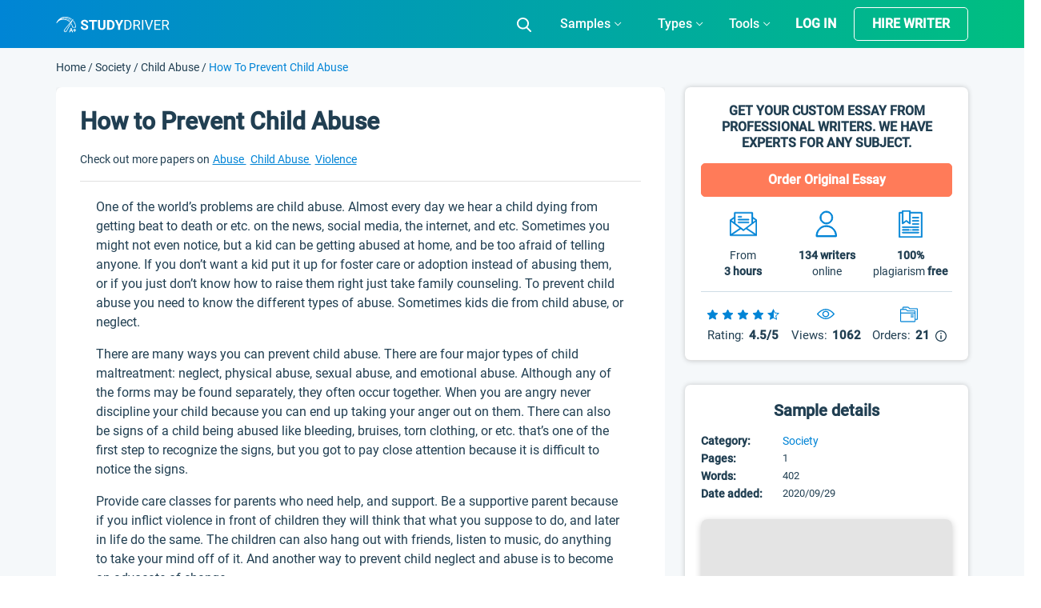

--- FILE ---
content_type: text/html; charset=UTF-8
request_url: https://studydriver.com/how-to-prevent-child-abuse/
body_size: 79324
content:
<!doctype html>
<html lang="en-US" prefix="og: http://ogp.me/ns#">
<head><meta charset="UTF-8"><script>if(navigator.userAgent.match(/MSIE|Internet Explorer/i)||navigator.userAgent.match(/Trident\/7\..*?rv:11/i)){var href=document.location.href;if(!href.match(/[?&]nowprocket/)){if(href.indexOf("?")==-1){if(href.indexOf("#")==-1){document.location.href=href+"?nowprocket=1"}else{document.location.href=href.replace("#","?nowprocket=1#")}}else{if(href.indexOf("#")==-1){document.location.href=href+"&nowprocket=1"}else{document.location.href=href.replace("#","&nowprocket=1#")}}}}</script><script>class RocketLazyLoadScripts{constructor(){this.triggerEvents=["keydown","mousedown","mousemove","touchmove","touchstart","touchend","wheel"],this.userEventHandler=this._triggerListener.bind(this),this.touchStartHandler=this._onTouchStart.bind(this),this.touchMoveHandler=this._onTouchMove.bind(this),this.touchEndHandler=this._onTouchEnd.bind(this),this.clickHandler=this._onClick.bind(this),this.interceptedClicks=[],window.addEventListener("pageshow",(e=>{this.persisted=e.persisted})),window.addEventListener("DOMContentLoaded",(()=>{this._preconnect3rdParties()})),this.delayedScripts={normal:[],async:[],defer:[]},this.allJQueries=[]}_addUserInteractionListener(e){document.hidden?e._triggerListener():(this.triggerEvents.forEach((t=>window.addEventListener(t,e.userEventHandler,{passive:!0}))),window.addEventListener("touchstart",e.touchStartHandler,{passive:!0}),window.addEventListener("mousedown",e.touchStartHandler),document.addEventListener("visibilitychange",e.userEventHandler))}_removeUserInteractionListener(){this.triggerEvents.forEach((e=>window.removeEventListener(e,this.userEventHandler,{passive:!0}))),document.removeEventListener("visibilitychange",this.userEventHandler)}_onTouchStart(e){"HTML"!==e.target.tagName&&(window.addEventListener("touchend",this.touchEndHandler),window.addEventListener("mouseup",this.touchEndHandler),window.addEventListener("touchmove",this.touchMoveHandler,{passive:!0}),window.addEventListener("mousemove",this.touchMoveHandler),e.target.addEventListener("click",this.clickHandler),this._renameDOMAttribute(e.target,"onclick","rocket-onclick"))}_onTouchMove(e){window.removeEventListener("touchend",this.touchEndHandler),window.removeEventListener("mouseup",this.touchEndHandler),window.removeEventListener("touchmove",this.touchMoveHandler,{passive:!0}),window.removeEventListener("mousemove",this.touchMoveHandler),e.target.removeEventListener("click",this.clickHandler),this._renameDOMAttribute(e.target,"rocket-onclick","onclick")}_onTouchEnd(e){window.removeEventListener("touchend",this.touchEndHandler),window.removeEventListener("mouseup",this.touchEndHandler),window.removeEventListener("touchmove",this.touchMoveHandler,{passive:!0}),window.removeEventListener("mousemove",this.touchMoveHandler)}_onClick(e){e.target.removeEventListener("click",this.clickHandler),this._renameDOMAttribute(e.target,"rocket-onclick","onclick"),this.interceptedClicks.push(e),e.preventDefault(),e.stopPropagation(),e.stopImmediatePropagation()}_replayClicks(){window.removeEventListener("touchstart",this.touchStartHandler,{passive:!0}),window.removeEventListener("mousedown",this.touchStartHandler),this.interceptedClicks.forEach((e=>{e.target.dispatchEvent(new MouseEvent("click",{view:e.view,bubbles:!0,cancelable:!0}))}))}_renameDOMAttribute(e,t,n){e.hasAttribute&&e.hasAttribute(t)&&(event.target.setAttribute(n,event.target.getAttribute(t)),event.target.removeAttribute(t))}_triggerListener(){this._removeUserInteractionListener(this),"loading"===document.readyState?document.addEventListener("DOMContentLoaded",this._loadEverythingNow.bind(this)):this._loadEverythingNow()}_preconnect3rdParties(){let e=[];document.querySelectorAll("script[type=rocketlazyloadscript]").forEach((t=>{if(t.hasAttribute("src")){const n=new URL(t.src).origin;n!==location.origin&&e.push({src:n,crossOrigin:t.crossOrigin||"module"===t.getAttribute("data-rocket-type")})}})),e=[...new Map(e.map((e=>[JSON.stringify(e),e]))).values()],this._batchInjectResourceHints(e,"preconnect")}async _loadEverythingNow(){this.lastBreath=Date.now(),this._delayEventListeners(),this._delayJQueryReady(this),this._handleDocumentWrite(),this._registerAllDelayedScripts(),this._preloadAllScripts(),await this._loadScriptsFromList(this.delayedScripts.normal),await this._loadScriptsFromList(this.delayedScripts.defer),await this._loadScriptsFromList(this.delayedScripts.async);try{await this._triggerDOMContentLoaded(),await this._triggerWindowLoad()}catch(e){}window.dispatchEvent(new Event("rocket-allScriptsLoaded")),this._replayClicks()}_registerAllDelayedScripts(){document.querySelectorAll("script[type=rocketlazyloadscript]").forEach((e=>{e.hasAttribute("src")?e.hasAttribute("async")&&!1!==e.async?this.delayedScripts.async.push(e):e.hasAttribute("defer")&&!1!==e.defer||"module"===e.getAttribute("data-rocket-type")?this.delayedScripts.defer.push(e):this.delayedScripts.normal.push(e):this.delayedScripts.normal.push(e)}))}async _transformScript(e){return await this._littleBreath(),new Promise((t=>{const n=document.createElement("script");[...e.attributes].forEach((e=>{let t=e.nodeName;"type"!==t&&("data-rocket-type"===t&&(t="type"),n.setAttribute(t,e.nodeValue))})),e.hasAttribute("src")?(n.addEventListener("load",t),n.addEventListener("error",t)):(n.text=e.text,t());try{e.parentNode.replaceChild(n,e)}catch(e){t()}}))}async _loadScriptsFromList(e){const t=e.shift();return t?(await this._transformScript(t),this._loadScriptsFromList(e)):Promise.resolve()}_preloadAllScripts(){this._batchInjectResourceHints([...this.delayedScripts.normal,...this.delayedScripts.defer,...this.delayedScripts.async],"preload")}_batchInjectResourceHints(e,t){var n=document.createDocumentFragment();e.forEach((e=>{if(e.src){const i=document.createElement("link");i.href=e.src,i.rel=t,"preconnect"!==t&&(i.as="script"),e.getAttribute&&"module"===e.getAttribute("data-rocket-type")&&(i.crossOrigin=!0),e.crossOrigin&&(i.crossOrigin=e.crossOrigin),n.appendChild(i)}})),document.head.appendChild(n)}_delayEventListeners(){let e={};function t(t,n){!function(t){function n(n){return e[t].eventsToRewrite.indexOf(n)>=0?"rocket-"+n:n}e[t]||(e[t]={originalFunctions:{add:t.addEventListener,remove:t.removeEventListener},eventsToRewrite:[]},t.addEventListener=function(){arguments[0]=n(arguments[0]),e[t].originalFunctions.add.apply(t,arguments)},t.removeEventListener=function(){arguments[0]=n(arguments[0]),e[t].originalFunctions.remove.apply(t,arguments)})}(t),e[t].eventsToRewrite.push(n)}function n(e,t){let n=e[t];Object.defineProperty(e,t,{get:()=>n||function(){},set(i){e["rocket"+t]=n=i}})}t(document,"DOMContentLoaded"),t(window,"DOMContentLoaded"),t(window,"load"),t(window,"pageshow"),t(document,"readystatechange"),n(document,"onreadystatechange"),n(window,"onload"),n(window,"onpageshow")}_delayJQueryReady(e){let t=window.jQuery;Object.defineProperty(window,"jQuery",{get:()=>t,set(n){if(n&&n.fn&&!e.allJQueries.includes(n)){n.fn.ready=n.fn.init.prototype.ready=function(t){e.domReadyFired?t.bind(document)(n):document.addEventListener("rocket-DOMContentLoaded",(()=>t.bind(document)(n)))};const t=n.fn.on;n.fn.on=n.fn.init.prototype.on=function(){if(this[0]===window){function e(e){return e.split(" ").map((e=>"load"===e||0===e.indexOf("load.")?"rocket-jquery-load":e)).join(" ")}"string"==typeof arguments[0]||arguments[0]instanceof String?arguments[0]=e(arguments[0]):"object"==typeof arguments[0]&&Object.keys(arguments[0]).forEach((t=>{delete Object.assign(arguments[0],{[e(t)]:arguments[0][t]})[t]}))}return t.apply(this,arguments),this},e.allJQueries.push(n)}t=n}})}async _triggerDOMContentLoaded(){this.domReadyFired=!0,await this._littleBreath(),document.dispatchEvent(new Event("rocket-DOMContentLoaded")),await this._littleBreath(),window.dispatchEvent(new Event("rocket-DOMContentLoaded")),await this._littleBreath(),document.dispatchEvent(new Event("rocket-readystatechange")),await this._littleBreath(),document.rocketonreadystatechange&&document.rocketonreadystatechange()}async _triggerWindowLoad(){await this._littleBreath(),window.dispatchEvent(new Event("rocket-load")),await this._littleBreath(),window.rocketonload&&window.rocketonload(),await this._littleBreath(),this.allJQueries.forEach((e=>e(window).trigger("rocket-jquery-load"))),await this._littleBreath();const e=new Event("rocket-pageshow");e.persisted=this.persisted,window.dispatchEvent(e),await this._littleBreath(),window.rocketonpageshow&&window.rocketonpageshow({persisted:this.persisted})}_handleDocumentWrite(){const e=new Map;document.write=document.writeln=function(t){const n=document.currentScript,i=document.createRange(),r=n.parentElement;let o=e.get(n);void 0===o&&(o=n.nextSibling,e.set(n,o));const s=document.createDocumentFragment();i.setStart(s,0),s.appendChild(i.createContextualFragment(t)),r.insertBefore(s,o)}}async _littleBreath(){Date.now()-this.lastBreath>45&&(await this._requestAnimFrame(),this.lastBreath=Date.now())}async _requestAnimFrame(){return document.hidden?new Promise((e=>setTimeout(e))):new Promise((e=>requestAnimationFrame(e)))}static run(){const e=new RocketLazyLoadScripts;e._addUserInteractionListener(e)}}RocketLazyLoadScripts.run();</script>
    
    <meta name="viewport" content="width=device-width, initial-scale=1">
	<meta name="theme-color" content="#007cba">
    <link rel="profile" href="https://gmpg.org/xfn/11">
	<script type="rocketlazyloadscript">
		if (localStorage.getItem('mobileModalClose')){
			document.documentElement.classList.add('hideBanner')
		}
		const isMobile = /iP(ad|od|hone)/i.test(navigator.userAgent);

		if (isMobile){
			document.documentElement.classList.add('hideBanner')
		}
	</script>
        <link rel="preload" href="https://studydriver.com/wp-content/themes/studydriver/assets/dist-sd/fonts/Roboto-Light.woff2" as="font" type="font/woff2" crossorigin="anonymous">
<link rel="preload" href="https://studydriver.com/wp-content/themes/studydriver/assets/dist-sd/fonts/Roboto-Medium.woff2" as="font" type="font/woff2" crossorigin="anonymous">
<link rel="preload" href="https://studydriver.com/wp-content/themes/studydriver/assets/dist-sd/fonts/Roboto-Regular.woff2" as="font" type="font/woff2" crossorigin="anonymous">
    <link rel="apple-touch-icon" sizes="57x57" href="https://studydriver.com/wp-content/themes/studydriver/assets/favicons/apple-icon-57x57.png">
<link rel="apple-touch-icon" sizes="60x60" href="https://studydriver.com/wp-content/themes/studydriver/assets/favicons/apple-icon-60x60.png">
<link rel="apple-touch-icon" sizes="72x72" href="https://studydriver.com/wp-content/themes/studydriver/assets/favicons/apple-icon-72x72.png">
<link rel="apple-touch-icon" sizes="76x76" href="https://studydriver.com/wp-content/themes/studydriver/assets/favicons/apple-icon-76x76.png">
<link rel="apple-touch-icon" sizes="114x114" href="https://studydriver.com/wp-content/themes/studydriver/assets/favicons/apple-icon-114x114.png">
<link rel="apple-touch-icon" sizes="120x120" href="https://studydriver.com/wp-content/themes/studydriver/assets/favicons/apple-icon-120x120.png">
<link rel="apple-touch-icon" sizes="144x144" href="https://studydriver.com/wp-content/themes/studydriver/assets/favicons/apple-icon-144x144.png">
<link rel="apple-touch-icon" sizes="152x152" href="https://studydriver.com/wp-content/themes/studydriver/assets/favicons/apple-icon-152x152.png">
<link rel="apple-touch-icon" sizes="180x180" href="https://studydriver.com/wp-content/themes/studydriver/assets/favicons/apple-icon-180x180.png">
<link rel="icon" type="image/png" sizes="192x192"  href="https://studydriver.com/wp-content/themes/studydriver/assets/favicons/android-icon-192x192.png">
<link rel="icon" type="image/png" sizes="32x32" href="https://studydriver.com/wp-content/themes/studydriver/assets/favicons/favicon-32x32.png">
<link rel="icon" type="image/png" sizes="96x96" href="https://studydriver.com/wp-content/themes/studydriver/assets/favicons/favicon-96x96.png">
<link rel="icon" type="image/png" sizes="16x16" href="https://studydriver.com/wp-content/themes/studydriver/assets/favicons/favicon-16x16.png">
<style>
    @media (max-width:767px){.js-stick-header .header_inner{position:relative;display:flex;flex-direction:row;justify-content:space-between;align-items:center;height:60px}.js-stick-header .header_inner .header_part:first-child,.js-stick-header .header_inner .header_part:last-child{flex-grow:initial}.js-stick-header .header_inner .header_part:first-child{width:105px;display:inline-block}}
</style>
    <title>How to Prevent Child Abuse - Free Essay Example - 402 Words | StudyDriver.com</title>
<meta name='robots' content='max-image-preview:large' />

<!-- This site is optimized with the Yoast SEO Premium plugin v7.4.1 - https://yoast.com/wordpress/plugins/seo/ -->
<meta name="description" content="One of the world’s problems are child abuse. Almost every day we hear a child dying from getting beat to death or etc. on the news, social media, the internet, and etc. Sometimes you might not even notice, but a kid can be getting abused at home, and be too afraid of telling anyone. If you don’t want a kid put it up"/>
<link rel="canonical" href="https://studydriver.com/how-to-prevent-child-abuse/" />
<meta property="og:locale" content="en_US" />
<meta property="og:type" content="article" />
<meta property="og:title" content="How to Prevent Child Abuse - Free Essay Example - 402 Words | StudyDriver.com" />
<meta property="og:description" content="One of the world’s problems are child abuse. Almost every day we hear a child dying from getting beat to death or etc. on the news, social media, the internet, and etc. Sometimes you might not even notice, but a kid can be getting abused at home, and be too afraid of telling anyone. If you don’t want a kid put it up" />
<meta property="og:url" content="https://studydriver.com/how-to-prevent-child-abuse/" />
<meta property="og:site_name" content="StudyDriver.com" />
<meta property="article:tag" content="Abuse Essay" />
<meta property="article:tag" content="Child Abuse Essay" />
<meta property="article:tag" content="Violence Essay" />
<meta property="article:section" content="Society Essay" />
<meta property="article:published_time" content="2020-09-29T13:30:37+00:00" />
<meta property="article:modified_time" content="2022-01-22T20:39:42+00:00" />
<meta property="og:updated_time" content="2022-01-22T20:39:42+00:00" />
<meta name="twitter:card" content="summary" />
<meta name="twitter:description" content="One of the world’s problems are child abuse. Almost every day we hear a child dying from getting beat to death or etc. on the news, social media, the internet, and etc. Sometimes you might not even notice, but a kid can be getting abused at home, and be too afraid of telling anyone. If you don’t want a kid put it up" />
<meta name="twitter:title" content="How to Prevent Child Abuse - Free Essay Example - 402 Words | StudyDriver.com" />
<!-- / Yoast SEO Premium plugin. -->


<style id='global-styles-inline-css' type='text/css'>
body{--wp--preset--color--black: #000000;--wp--preset--color--cyan-bluish-gray: #abb8c3;--wp--preset--color--white: #ffffff;--wp--preset--color--pale-pink: #f78da7;--wp--preset--color--vivid-red: #cf2e2e;--wp--preset--color--luminous-vivid-orange: #ff6900;--wp--preset--color--luminous-vivid-amber: #fcb900;--wp--preset--color--light-green-cyan: #7bdcb5;--wp--preset--color--vivid-green-cyan: #00d084;--wp--preset--color--pale-cyan-blue: #8ed1fc;--wp--preset--color--vivid-cyan-blue: #0693e3;--wp--preset--color--vivid-purple: #9b51e0;--wp--preset--gradient--vivid-cyan-blue-to-vivid-purple: linear-gradient(135deg,rgba(6,147,227,1) 0%,rgb(155,81,224) 100%);--wp--preset--gradient--light-green-cyan-to-vivid-green-cyan: linear-gradient(135deg,rgb(122,220,180) 0%,rgb(0,208,130) 100%);--wp--preset--gradient--luminous-vivid-amber-to-luminous-vivid-orange: linear-gradient(135deg,rgba(252,185,0,1) 0%,rgba(255,105,0,1) 100%);--wp--preset--gradient--luminous-vivid-orange-to-vivid-red: linear-gradient(135deg,rgba(255,105,0,1) 0%,rgb(207,46,46) 100%);--wp--preset--gradient--very-light-gray-to-cyan-bluish-gray: linear-gradient(135deg,rgb(238,238,238) 0%,rgb(169,184,195) 100%);--wp--preset--gradient--cool-to-warm-spectrum: linear-gradient(135deg,rgb(74,234,220) 0%,rgb(151,120,209) 20%,rgb(207,42,186) 40%,rgb(238,44,130) 60%,rgb(251,105,98) 80%,rgb(254,248,76) 100%);--wp--preset--gradient--blush-light-purple: linear-gradient(135deg,rgb(255,206,236) 0%,rgb(152,150,240) 100%);--wp--preset--gradient--blush-bordeaux: linear-gradient(135deg,rgb(254,205,165) 0%,rgb(254,45,45) 50%,rgb(107,0,62) 100%);--wp--preset--gradient--luminous-dusk: linear-gradient(135deg,rgb(255,203,112) 0%,rgb(199,81,192) 50%,rgb(65,88,208) 100%);--wp--preset--gradient--pale-ocean: linear-gradient(135deg,rgb(255,245,203) 0%,rgb(182,227,212) 50%,rgb(51,167,181) 100%);--wp--preset--gradient--electric-grass: linear-gradient(135deg,rgb(202,248,128) 0%,rgb(113,206,126) 100%);--wp--preset--gradient--midnight: linear-gradient(135deg,rgb(2,3,129) 0%,rgb(40,116,252) 100%);--wp--preset--duotone--dark-grayscale: url('#wp-duotone-dark-grayscale');--wp--preset--duotone--grayscale: url('#wp-duotone-grayscale');--wp--preset--duotone--purple-yellow: url('#wp-duotone-purple-yellow');--wp--preset--duotone--blue-red: url('#wp-duotone-blue-red');--wp--preset--duotone--midnight: url('#wp-duotone-midnight');--wp--preset--duotone--magenta-yellow: url('#wp-duotone-magenta-yellow');--wp--preset--duotone--purple-green: url('#wp-duotone-purple-green');--wp--preset--duotone--blue-orange: url('#wp-duotone-blue-orange');--wp--preset--font-size--small: 13px;--wp--preset--font-size--medium: 20px;--wp--preset--font-size--large: 36px;--wp--preset--font-size--x-large: 42px;}.has-black-color{color: var(--wp--preset--color--black) !important;}.has-cyan-bluish-gray-color{color: var(--wp--preset--color--cyan-bluish-gray) !important;}.has-white-color{color: var(--wp--preset--color--white) !important;}.has-pale-pink-color{color: var(--wp--preset--color--pale-pink) !important;}.has-vivid-red-color{color: var(--wp--preset--color--vivid-red) !important;}.has-luminous-vivid-orange-color{color: var(--wp--preset--color--luminous-vivid-orange) !important;}.has-luminous-vivid-amber-color{color: var(--wp--preset--color--luminous-vivid-amber) !important;}.has-light-green-cyan-color{color: var(--wp--preset--color--light-green-cyan) !important;}.has-vivid-green-cyan-color{color: var(--wp--preset--color--vivid-green-cyan) !important;}.has-pale-cyan-blue-color{color: var(--wp--preset--color--pale-cyan-blue) !important;}.has-vivid-cyan-blue-color{color: var(--wp--preset--color--vivid-cyan-blue) !important;}.has-vivid-purple-color{color: var(--wp--preset--color--vivid-purple) !important;}.has-black-background-color{background-color: var(--wp--preset--color--black) !important;}.has-cyan-bluish-gray-background-color{background-color: var(--wp--preset--color--cyan-bluish-gray) !important;}.has-white-background-color{background-color: var(--wp--preset--color--white) !important;}.has-pale-pink-background-color{background-color: var(--wp--preset--color--pale-pink) !important;}.has-vivid-red-background-color{background-color: var(--wp--preset--color--vivid-red) !important;}.has-luminous-vivid-orange-background-color{background-color: var(--wp--preset--color--luminous-vivid-orange) !important;}.has-luminous-vivid-amber-background-color{background-color: var(--wp--preset--color--luminous-vivid-amber) !important;}.has-light-green-cyan-background-color{background-color: var(--wp--preset--color--light-green-cyan) !important;}.has-vivid-green-cyan-background-color{background-color: var(--wp--preset--color--vivid-green-cyan) !important;}.has-pale-cyan-blue-background-color{background-color: var(--wp--preset--color--pale-cyan-blue) !important;}.has-vivid-cyan-blue-background-color{background-color: var(--wp--preset--color--vivid-cyan-blue) !important;}.has-vivid-purple-background-color{background-color: var(--wp--preset--color--vivid-purple) !important;}.has-black-border-color{border-color: var(--wp--preset--color--black) !important;}.has-cyan-bluish-gray-border-color{border-color: var(--wp--preset--color--cyan-bluish-gray) !important;}.has-white-border-color{border-color: var(--wp--preset--color--white) !important;}.has-pale-pink-border-color{border-color: var(--wp--preset--color--pale-pink) !important;}.has-vivid-red-border-color{border-color: var(--wp--preset--color--vivid-red) !important;}.has-luminous-vivid-orange-border-color{border-color: var(--wp--preset--color--luminous-vivid-orange) !important;}.has-luminous-vivid-amber-border-color{border-color: var(--wp--preset--color--luminous-vivid-amber) !important;}.has-light-green-cyan-border-color{border-color: var(--wp--preset--color--light-green-cyan) !important;}.has-vivid-green-cyan-border-color{border-color: var(--wp--preset--color--vivid-green-cyan) !important;}.has-pale-cyan-blue-border-color{border-color: var(--wp--preset--color--pale-cyan-blue) !important;}.has-vivid-cyan-blue-border-color{border-color: var(--wp--preset--color--vivid-cyan-blue) !important;}.has-vivid-purple-border-color{border-color: var(--wp--preset--color--vivid-purple) !important;}.has-vivid-cyan-blue-to-vivid-purple-gradient-background{background: var(--wp--preset--gradient--vivid-cyan-blue-to-vivid-purple) !important;}.has-light-green-cyan-to-vivid-green-cyan-gradient-background{background: var(--wp--preset--gradient--light-green-cyan-to-vivid-green-cyan) !important;}.has-luminous-vivid-amber-to-luminous-vivid-orange-gradient-background{background: var(--wp--preset--gradient--luminous-vivid-amber-to-luminous-vivid-orange) !important;}.has-luminous-vivid-orange-to-vivid-red-gradient-background{background: var(--wp--preset--gradient--luminous-vivid-orange-to-vivid-red) !important;}.has-very-light-gray-to-cyan-bluish-gray-gradient-background{background: var(--wp--preset--gradient--very-light-gray-to-cyan-bluish-gray) !important;}.has-cool-to-warm-spectrum-gradient-background{background: var(--wp--preset--gradient--cool-to-warm-spectrum) !important;}.has-blush-light-purple-gradient-background{background: var(--wp--preset--gradient--blush-light-purple) !important;}.has-blush-bordeaux-gradient-background{background: var(--wp--preset--gradient--blush-bordeaux) !important;}.has-luminous-dusk-gradient-background{background: var(--wp--preset--gradient--luminous-dusk) !important;}.has-pale-ocean-gradient-background{background: var(--wp--preset--gradient--pale-ocean) !important;}.has-electric-grass-gradient-background{background: var(--wp--preset--gradient--electric-grass) !important;}.has-midnight-gradient-background{background: var(--wp--preset--gradient--midnight) !important;}.has-small-font-size{font-size: var(--wp--preset--font-size--small) !important;}.has-medium-font-size{font-size: var(--wp--preset--font-size--medium) !important;}.has-large-font-size{font-size: var(--wp--preset--font-size--large) !important;}.has-x-large-font-size{font-size: var(--wp--preset--font-size--x-large) !important;}
</style>
<link rel='stylesheet' id='sing-css-css'  href='https://studydriver.com/wp-content/themes/studydriver/assets/dist-sd/single-page.css' type='text/css' media='all' />
<script type="rocketlazyloadscript" data-rocket-type='text/javascript' async="async" src='https://studydriver.com/wp-content/plugins/wc-cookie-referrer-url/set-cookies.js?ver=5.9.2' id='cookie_referrer_script-js'></script>
<link rel="https://api.w.org/" href="https://studydriver.com/wp-json/" /><link rel="alternate" type="application/json" href="https://studydriver.com/wp-json/wp/v2/posts/73880" /><link rel="EditURI" type="application/rsd+xml" title="RSD" href="https://studydriver.com/xmlrpc.php?rsd" />
<link rel="wlwmanifest" type="application/wlwmanifest+xml" href="https://studydriver.com/wp-includes/wlwmanifest.xml" /> 
<meta name="generator" content="WordPress 5.9.2" />
<link rel='shortlink' href='https://studydriver.com/?p=73880' />

<link rel="preload" as="font" href="https://studydriver.com/wp-content/themes/studydriver/assets/dist-sd/fonts/Roboto-Light.woff2" crossorigin>
<link rel="preload" as="font" href="https://studydriver.com/wp-content/themes/studydriver/assets/dist-sd/fonts/Roboto-Regular.woff2" crossorigin>
<link rel="preload" as="font" href="https://studydriver.com/wp-content/themes/studydriver/assets/dist-sd/fonts/Roboto-Medium.woff2" crossorigin><link rel="manifest" href="https://studydriver.com/manifest.json">
		<script type="application/ld+json">
			{"@context":"http:\/\/schema.org","@type":"Product","name":"How to Prevent Child Abuse","aggregateRating":{"@type":"AggregateRating","ratingCount":"50","ratingValue":"4.3"}}
		</script>
				<script type="rocketlazyloadscript">
				var lazy_scripts_custom_data = [];
				function lazyLoadScript(url){
					if(!url) {
						return;
					}
					let scr = document.createElement("script");
					scr.setAttribute("src", url);
					document.getElementsByTagName("head")[0].appendChild(scr);
				}
			</script>
			<!-- get_localize_location --><script type="rocketlazyloadscript">var samples = {"url":"https:\/\/studydriver.com\/wp-admin\/admin-ajax.php","contactForm":{"action":"contacts_send_msg","_wp_nonce":"dbc5ea71db"}}</script>
<!-- get_localize_location --><!-- get_header_location --><!-- get_header_location --><style>.card-single-paper.short-paper .paper .paper_excerpt,.card-single-paper.short-paper .paper .paper_meta{display:none}@media screen and (max-width:782px){html.overflow-fix{margin-top:0!important}.has-shadow #app-mobile-banner,.has-shadow #wpadminbar{display:none}}</style><style>.header_inner{height:60px;overflow:hidden;display:flex;opacity:0;transition:opacity .6s}.row{display:flex}.justify-content-center{justify-content:center}.justify-content-start{justify-content:flex-start}.header_part{flex-grow:1}.header_part:first-child,.header_part:last-child{flex-grow:initial}.header .header-mobile-banner{display:none;padding-top:10px}.header .header-mobile-banner_close{margin-right:10px}.header .header-mobile-banner_caption{display:flex;justify-content:center;align-items:center}.header .header-mobile-banner_description{margin-bottom:0}.hideBanner .header .header-mobile-banner{display:none}p.footer__title-tag{margin:18px 0 0;text-align:center;font-size:16px;line-height:25px;color:#cfdde6}.se-footer-tags-menu ul{display:flex;flex-wrap:wrap;list-style:none;margin-bottom:0;padding:20px 15px 10px;width:100%;margin-right:auto;margin-left:auto}.se-footer-tags-menu ul>li{flex:0 0 50%;margin-bottom:10px;padding-right:5px}.se-footer-tags-menu ul>li a{font-size:.875rem;font-weight:300;font-style:normal;line-height:1.3;color:#fff}.overflow-fix{overflow:hidden}@media (min-width:768px){.site-footer .site-footer_brand{padding:28px 0;display:flex;justify-content:space-between}.se-footer-tags-menu ul>li{flex:0 0 33.33333%}}@media (min-width:991px){.se-footer-tags-menu ul>li{flex:0 0 25%}}@media (min-width:992px){.main-nav.is-responsive{display:flex;justify-content:flex-end;align-items:center}.main-nav #menu-main-menu{height:60px;display:flex}.main-nav #menu-main-menu>.menu-item-has-children{display:flex;align-items:center;justify-content:center;height:60px}}@media (min-width:1200px){.se-footer-tags-menu ul>li{flex:0 0 16.28571%}}@media (max-width:767px){.site-footer .site-footer_brand{display:block;padding:30px 0}.site-footer .site-footer_brand:after,.site-footer .site-footer_brand:before{content:"";color:beige;display:table;width:100%}.site-footer .site-footer_brand .site-footer_paymants,.site-footer .site-footer_brand .site-footer_social{padding:0;float:left}.site-footer .site-footer_brand .site-footer_paymants img,.site-footer .site-footer_brand .site-footer_social img{margin:0 20px 0 0;max-width:30px;height:30px}.site-footer .site-footer_brand .site-footer_paymants img:nth-child(7),.site-footer .site-footer_brand .site-footer_social img:nth-child(7){max-width:80px!important;height:20px!important;margin-top:5px}.site-footer .site-footer_brand .site-footer_social img{margin-right:0!important}.site-footer .site-footer_brand .site-footer_paymants{margin-left:calc((100% - 280px)/ 2)}.header .header-mobile-banner{display:flex;justify-content:space-between;align-items:center}.paper .row{flex-wrap:wrap}.paper .paper_meta{flex-basis:100%;margin-bottom:20px}.paper .paper_follow{flex-basis:100%;max-width:none;text-align:center}}</style><style>.single-page .card-header table{max-width:100%;min-width:inherit}.single-page .card-header table td{background:0 0!important;padding:0!important;color:#213f52!important}.single-page .card-header table td:first-child{background:0 0;padding:0;color:#213f52}.single-page .sidebar-single__body-item .sidebar-single__details-list{padding-left:0}.single-page .sidebar-single__body-item table{width:100%;max-width:100%;min-width:inherit}.single-page .sidebar-single__body-item .sidebar-single__details-block{margin-bottom:0;overflow:inherit;width:100%}.single-page .sidebar-single__body-item .table-wrap{overflow:inherit;margin-bottom:0}.single-page .sidebar-single__body-item tr{display:flex;flex-wrap:wrap}.single-page .sidebar-single__body-item td,.single-page .sidebar-single__body-item td:first-child{background:0 0;padding:0;color:#213f52}#toc_container .toc_list{opacity:0;height:0;overflow:hidden}.card-single-paper .card-header{margin:0 30px;padding:20px 0 15px;background:0 0;border-bottom:1px solid rgba(178,178,178,.4)}.paper-req{padding:0 15px}.single.single-post .card-single-paper .card-body{overflow:hidden;padding:20px!important}.single.single-post .card-single-paper .card-body>ol{padding-right:30px;padding-left:40px}.single.single-post .card-single-paper .card-body>div,.single.single-post .card-single-paper .card-body>h1,.single.single-post .card-single-paper .card-body>h2,.single.single-post .card-single-paper .card-body>h3,.single.single-post .card-single-paper .card-body>h4,.single.single-post .card-single-paper .card-body>h5,.single.single-post .card-single-paper .card-body>h6,.single.single-post .card-single-paper .card-body>p,.single.single-post .card-single-paper .card-body>span{padding-right:30px;padding-left:30px}ul.sidebar-single__details-list{list-style:none;margin:0;padding:0;display:flex;align-items:center;justify-content:flex-start;flex-wrap:wrap}@media (min-width:768px){.se-grid{flex-direction:row-reverse}}@media (min-width:1200px){.se-grid_main{flex:0 0 67.5%;max-width:67.5%;padding-left:12.5px;padding-right:12.5px}.se-grid{display:flex;flex-wrap:wrap;margin-right:-12.5px;margin-left:-12.5px}}@media (max-width:1200px){.single.single-post .card-single-paper .card-body>ol{padding-right:20px;padding-left:40px}.single.single-post .card-single-paper .card-body>div,.single.single-post .card-single-paper .card-body>h1,.single.single-post .card-single-paper .card-body>h2,.single.single-post .card-single-paper .card-body>h3,.single.single-post .card-single-paper .card-body>h4,.single.single-post .card-single-paper .card-body>h5,.single.single-post .card-single-paper .card-body>h6,.single.single-post .card-single-paper .card-body>p,.single.single-post .card-single-paper .card-body>span{padding-right:20px;padding-left:20px}}@media only screen and (max-width:991px){.single-page .card-header table td{display:block}}@media (max-width:767px){.single-page .card-header table tr{display:flex;flex-wrap:wrap}.single-page .card-header table td{width:auto}}@media (max-width:580px){.single.single-post .card-single-paper .card-body>ol{padding-right:10px;padding-left:30px}.single.single-post .card-single-paper .card-body>div,.single.single-post .card-single-paper .card-body>h1,.single.single-post .card-single-paper .card-body>h2,.single.single-post .card-single-paper .card-body>h3,.single.single-post .card-single-paper .card-body>h4,.single.single-post .card-single-paper .card-body>h5,.single.single-post .card-single-paper .card-body>h6,.single.single-post .card-single-paper .card-body>p,.single.single-post .card-single-paper .card-body>span{padding-right:10px;padding-left:10px}}@media (min-width:768px) and (max-width:992px){.single.single-post .card-single-paper .card-body .cite-tabs-banner{padding-right:0}}</style><script type="rocketlazyloadscript">
		lazy_scripts_custom_data.push( () => {
			navigator.serviceWorker.register('/sw.js');
		} );
	</script>
	<script type="rocketlazyloadscript">
		lazy_scripts_custom_data.push( () => {
			function checkAuth() { let apiEnpoint='/graphql/external'; let query_string=`{ userGroup{ userAuthorized{ email user{ id nickname photoSrc ordersUrl publicProfileUrl balanceUrl logoutUrl } userBalance{ balance reservedBalance } } } }`; let url='https://my.studydriver.com' + apiEnpoint; try { fetch(url, { method:'POST', body:JSON.stringify({ query:query_string }), mode:'cors', cache:'no-cache', headers:{ 'Content-Type':'application/json', }, credentials:'include', }) .then(function(response) { let my_json=response.json(); return my_json; }) .then(function(result) { updateLoginButton(result); }) .catch(function(error) { console.log('Looks like there was a problem (dev maybe):\n', error); }); } catch (e) { console.log('Error when auth', e); } } function updateLoginButton(resp) { console.log(resp); if (typeof resp.data !='undefined' && resp.data.userGroup && resp.data.userGroup.userAuthorized && resp.data.userGroup.userAuthorized.email) { const logInBtn=document.querySelector('.header-login-btn'); logInBtn.dataset.href='https://my.studydriver.com/customer/orders?' + logInBtn.dataset.utm; logInBtn.textContent='My orders'; } } checkAuth(); 		} );
	</script>    </head>

<body class="post-template-default single single-post postid-73880 single-format-standard">
	<div class="wrap">

					<div class="bg-edusson-style">
				<header class="js-stick-header header post">
					<div class="container">
						<div id="app-mobile-banner" class="header-mobile-banner">
							<div class="header-mobile-banner_caption">
								<div id="header-banner-close" class="header-mobile-banner_close">
									<svg width="16" height="16" viewBox="0 0 16 16" fill="none" xmlns="http://www.w3.org/2000/svg">
										<path fill-rule="evenodd" clip-rule="evenodd" d="M1.05824 2.59269C0.637171 2.17163 0.645894 1.48732 1.06696 1.06626C1.48802 0.645192 2.17233 0.63647 2.5934 1.05753C4.39199 2.85613 6.19024 4.65438 7.98895 6.45309C9.78768 4.65436 11.5859 2.85608 13.3846 1.05747C13.8085 0.633544 14.4958 0.633544 14.9197 1.05747C15.3436 1.48139 15.3436 2.1687 14.9197 2.59263L9.52411 7.98825C11.3228 9.78696 13.1211 11.5852 14.9197 13.3838C15.3465 13.8106 15.3553 14.501 14.9285 14.9278C14.5017 15.3546 13.8113 15.3458 13.3845 14.919C11.5859 13.1204 9.78766 11.3221 7.98895 9.52341L2.59333 14.919C2.1694 15.3429 1.49088 15.3517 1.06696 14.9278C0.643036 14.5039 0.634246 13.8078 1.05817 13.3839C2.85678 11.5852 4.65506 9.78698 6.45379 7.98825C4.65508 6.18954 2.85683 4.39129 1.05824 2.59269Z" fill="#F5F8FA"/>
									</svg>
								</div>
								<p class="header-mobile-banner_description">StudyDriver in your<br/> Smartphone!</p>
							</div>
							<a href="https://play.google.com/store/apps/details?id=com.studydriver.twa" class="app-link" aria-label="App link">
								<svg width="115" height="34" viewBox="0 0 115 34" fill="none" xmlns="http://www.w3.org/2000/svg" xmlns:xlink="http://www.w3.org/1999/xlink">
									<rect width="115" height="34" fill="url(#pattern0)"/>
									<defs>
										<pattern id="pattern0" patternContentUnits="objectBoundingBox" width="1" height="1">
											<use xlink:href="#image0" transform="translate(-0.00110538) scale(0.000835176 0.00282486)"/>
										</pattern>
										<image id="image0" width="1200" height="354" xlink:href="[data-uri]"/>
									</defs>
								</svg>
							</a>
						</div>
						<div class="header_inner">
							<div class="header_part">
								<a href="https://studydriver.com/">								<img class="header_logo" src="https://studydriver.com/wp-content/themes/studydriver/assets/img/logo.svg"
									 width="142"
									 height="20"
									 alt="StudyDriver.com">
								</a>
							</div>

							<div class="header_part">
								<div id="main-responsive-menu" class="main-nav is-responsive">

									<button class="js-open-search-form btn header_btn-search v-desktop">
										<img src="https://studydriver.com/wp-content/themes/studydriver/assets/img/icon-search-white.svg" height="18" width="18" alt="Search">
									</button>
									<div id="se-header-search-form" class="stick-search">
										
<div class="">
	<div class="js-search-widget search-widget is-placed-in-header">

		<form class="search-widget_form search-widget_form-widget js-search-form-header" action="https://studydriver.com/" method="GET">
			<input required class="searchAuto search-widget_input" type="text" name="s" value="" autocomplete="off"
				   placeholder="Find essay samples, topics, categories...">

			<button type="submit" class="btn search-widget_submit">
				<img src="https://studydriver.com/wp-content/themes/studydriver/assets/img/icon-search-white.svg" height="18" width="18" alt="Search Icon" />
			</button>
		</form>
	</div>
</div>

									</div>

									<nav class="menu-header-menu-container"><ul id="menu-main-menu" class="menu"><li id="menu-item-45762" class="menu-item menu-item-type-custom menu-item-object-custom menu-item-has-children menu-item-45762"><span class='a js-open-sub-menu'>Samples</span>
<ul class="sub-menu js-menu-plate menu-drop-plate">
	<li id="menu-item-45764" class="menu-item menu-item-type-custom menu-item-object-custom menu-item-has-children menu-item-45764"><span class='js-open-sub-menu menu-group-title'>Samples by Category</span>
	<ul class="sub-menu menu-cols-group">
		<li id="menu-item-46653" class="menu-item menu-item-type-taxonomy menu-item-object-category menu-item-46653"><a href="https://studydriver.com/statistics/">Statistics</a></li>
		<li id="menu-item-46654" class="menu-item menu-item-type-taxonomy menu-item-object-category menu-item-46654"><a href="https://studydriver.com/finance/">Finance</a></li>
		<li id="menu-item-46655" class="menu-item menu-item-type-taxonomy menu-item-object-category menu-item-46655"><a href="https://studydriver.com/law/">Law</a></li>
		<li id="menu-item-46656" class="menu-item menu-item-type-taxonomy menu-item-object-category current-post-ancestor current-menu-parent current-post-parent menu-item-46656"><a href="https://studydriver.com/society/">Society</a></li>
		<li id="menu-item-46657" class="menu-item menu-item-type-taxonomy menu-item-object-category menu-item-46657"><a href="https://studydriver.com/business/">Business</a></li>
		<li id="menu-item-46658" class="menu-item menu-item-type-taxonomy menu-item-object-category menu-item-46658"><a href="https://studydriver.com/management/">Management</a></li>
		<li id="menu-item-46659" class="menu-item menu-item-type-taxonomy menu-item-object-category menu-item-46659"><a href="https://studydriver.com/literature/">Literature</a></li>
		<li id="menu-item-46660" class="menu-item menu-item-type-taxonomy menu-item-object-category menu-item-46660"><a href="https://studydriver.com/marketing/">Marketing</a></li>
		<li id="menu-item-46661" class="menu-item menu-item-type-taxonomy menu-item-object-category menu-item-46661"><a href="https://studydriver.com/economics/">Economics</a></li>
		<li id="menu-item-46662" class="menu-item menu-item-type-taxonomy menu-item-object-category menu-item-46662"><a href="https://studydriver.com/biology/">Biology</a></li>
		<li id="menu-item-46664" class="menu-item menu-item-type-taxonomy menu-item-object-category menu-item-46664"><a href="https://studydriver.com/ecology/">Ecology</a></li>
		<li id="menu-item-46665" class="menu-item menu-item-type-taxonomy menu-item-object-category menu-item-46665"><a href="https://studydriver.com/education/">Education</a></li>
		<li id="menu-item-46666" class="menu-item menu-item-type-taxonomy menu-item-object-category menu-item-46666"><a href="https://studydriver.com/health/">Health</a></li>
		<li id="menu-item-46667" class="menu-item menu-item-type-taxonomy menu-item-object-category menu-item-46667"><a href="https://studydriver.com/history/">History</a></li>
		<li id="menu-item-46668" class="menu-item menu-item-type-taxonomy menu-item-object-category menu-item-46668"><a href="https://studydriver.com/medicine/">Medicine</a></li>
		<li id="menu-item-46669" class="menu-item menu-item-type-taxonomy menu-item-object-category menu-item-46669"><a href="https://studydriver.com/environment/">Environment</a></li>
		<li id="menu-item-46671" class="menu-item menu-item-type-taxonomy menu-item-object-category menu-item-46671"><a href="https://studydriver.com/politics/">Politics</a></li>
		<li id="menu-item-46672" class="menu-item menu-item-type-taxonomy menu-item-object-category menu-item-46672"><a href="https://studydriver.com/psychology/">Psychology</a></li>
		<li id="menu-item-46673" class="menu-item menu-item-type-taxonomy menu-item-object-category menu-item-46673"><a href="https://studydriver.com/sociology/">Sociology</a></li>
		<li id="menu-item-69760" class="menu-item menu-item-type-taxonomy menu-item-object-category menu-item-69760"><a href="https://studydriver.com/philosophy/">Philosophy</a></li>
		<li id="menu-item-77916" class="menu-item menu-item-type-taxonomy menu-item-object-category menu-item-77916"><a href="https://studydriver.com/nursing/">Nursing Essay</a></li>
		<li id="menu-item-45768" class="is-trailing-item menu-item menu-item-type-custom menu-item-object-custom menu-item-45768"><a href="/essay-samples/">View all Categories</a></li>
	</ul>
</li>
</ul>
</li>
<li id="menu-item-105519" class="menu-item menu-item-type-custom menu-item-object-custom menu-item-has-children menu-item-105519"><span class='a js-open-sub-menu'>Types</span>
<ul class="sub-menu js-menu-plate menu-drop-plate">
	<li id="menu-item-105520" class="menu-item menu-item-type-custom menu-item-object-custom menu-item-has-children menu-item-105520"><span class='js-open-sub-menu menu-group-title'>Types by Category</span>
	<ul class="sub-menu menu-cols-group">
		<li id="menu-item-105521" class="menu-item menu-item-type-custom menu-item-object-custom menu-item-105521"><a href="https://studydriver.com/admission-essay/">Admission </a><li id="menu-item-type-3895" class="menu-item menu-item-type-taxonomy menu-item-object-category menu-item-3895"><a href="https://studydriver.com/analytical-essay/">Analytical </a></li><li id="menu-item-type-3894" class="menu-item menu-item-type-taxonomy menu-item-object-category menu-item-3894"><a href="https://studydriver.com/argumentative-essay-examples/">Argumentative </a></li><li id="menu-item-type-4012" class="menu-item menu-item-type-taxonomy menu-item-object-category menu-item-4012"><a href="https://studydriver.com/assignment/">Assignment </a></li><li id="menu-item-type-106868" class="menu-item menu-item-type-taxonomy menu-item-object-category menu-item-106868"><a href="https://studydriver.com/autobiography/">Autobiography </a></li><li id="menu-item-type-3903" class="menu-item menu-item-type-taxonomy menu-item-object-category menu-item-3903"><a href="https://studydriver.com/book-review/">Book Review </a></li><li id="menu-item-type-3908" class="menu-item menu-item-type-taxonomy menu-item-object-category menu-item-3908"><a href="https://studydriver.com/case-study/">Case Study </a></li><li id="menu-item-type-3909" class="menu-item menu-item-type-taxonomy menu-item-object-category menu-item-3909"><a href="https://studydriver.com/cause-and-effect-essay-examples/">Cause and Effect </a></li><li id="menu-item-type-3907" class="menu-item menu-item-type-taxonomy menu-item-object-category menu-item-3907"><a href="https://studydriver.com/compare-and-contrast-essay/">Compare and Contrast </a></li><li id="menu-item-type-3900" class="menu-item menu-item-type-taxonomy menu-item-object-category menu-item-3900"><a href="https://studydriver.com/critical-essay/">Critical </a></li><li id="menu-item-type-3899" class="menu-item menu-item-type-taxonomy menu-item-object-category menu-item-3899"><a href="https://studydriver.com/definition-essay/">Definition </a></li><li id="menu-item-type-3915" class="menu-item menu-item-type-taxonomy menu-item-object-category menu-item-3915"><a href="https://studydriver.com/descriptive-essay/">Descriptive </a></li><li id="menu-item-type-4001" class="menu-item menu-item-type-taxonomy menu-item-object-category menu-item-4001"><a href="https://studydriver.com/dissertation/">Dissertation </a></li><li id="menu-item-type-106866" class="menu-item menu-item-type-taxonomy menu-item-object-category menu-item-106866"><a href="https://studydriver.com/evaluation-essay/">Evaluation </a></li><li id="menu-item-type-106871" class="menu-item menu-item-type-taxonomy menu-item-object-category menu-item-106871"><a href="https://studydriver.com/exemplification/">Exemplification </a></li><li id="menu-item-type-106870" class="menu-item menu-item-type-taxonomy menu-item-object-category menu-item-106870"><a href="https://studydriver.com/exploratory/">Exploratory </a></li><li id="menu-item-type-3897" class="menu-item menu-item-type-taxonomy menu-item-object-category menu-item-3897"><a href="https://studydriver.com/expository-essay/">Expository </a></li><li id="menu-item-type-106869" class="menu-item menu-item-type-taxonomy menu-item-object-category menu-item-106869"><a href="https://studydriver.com/informative-essay/">Informative </a></li><li id="menu-item-type-106872" class="menu-item menu-item-type-taxonomy menu-item-object-category menu-item-106872"><a href="https://studydriver.com/memoir/">Memoir </a></li><li id="menu-item-type-3898" class="menu-item menu-item-type-taxonomy menu-item-object-category menu-item-3898"><a href="https://studydriver.com/narrative-essay/">Narrative </a></li><li id="menu-item-type-106873" class="menu-item menu-item-type-taxonomy menu-item-object-category menu-item-106873"><a href="https://studydriver.com/personal-narrative/">Personal Narrative </a></li><li id="menu-item-type-3896" class="menu-item menu-item-type-taxonomy menu-item-object-category menu-item-3896"><a href="https://studydriver.com/persuasive-essay/">Persuasive </a></li><li id="menu-item-type-3916" class="menu-item menu-item-type-taxonomy menu-item-object-category menu-item-3916"><a href="https://studydriver.com/problem-solution-essay/">Problem Solution </a></li><li id="menu-item-type-106901" class="menu-item menu-item-type-taxonomy menu-item-object-category menu-item-106901"><a href="https://studydriver.com/process/">Process</a></li><li id="menu-item-type-106900" class="menu-item menu-item-type-taxonomy menu-item-object-category menu-item-106900"><a href="https://studydriver.com/process-analysis/">Process Analysis</a></li><li id="menu-item-type-106865" class="menu-item menu-item-type-taxonomy menu-item-object-category menu-item-106865"><a href="https://studydriver.com/profile-essay/">Profile </a></li><li id="menu-item-type-106864" class="menu-item menu-item-type-taxonomy menu-item-object-category menu-item-106864"><a href="https://studydriver.com/proposal/">Proposal </a></li><li id="menu-item-type-3904" class="menu-item menu-item-type-taxonomy menu-item-object-category menu-item-3904"><a href="https://studydriver.com/report/">Report </a></li><li id="menu-item-type-106867" class="menu-item menu-item-type-taxonomy menu-item-object-category menu-item-106867"><a href="https://studydriver.com/research-essay/">Research </a></li><li id="menu-item-type-3902" class="menu-item menu-item-type-taxonomy menu-item-object-category menu-item-3902"><a href="https://studydriver.com/research-paper/">Research Paper</a></li><li id="menu-item-type-3910" class="menu-item menu-item-type-taxonomy menu-item-object-category menu-item-3910"><a href="https://studydriver.com/review/">Review </a></li><li id="menu-item-type-106902" class="menu-item menu-item-type-taxonomy menu-item-object-category menu-item-106902"><a href="https://studydriver.com/rhetorical/">Rhetorical</a></li><li id="menu-item-type-106863" class="menu-item menu-item-type-taxonomy menu-item-object-category menu-item-106863"><a href="https://studydriver.com/satire-essay/">Satire </a></li><li id="menu-item-type-4052" class="menu-item menu-item-type-taxonomy menu-item-object-category menu-item-4052"><a href="https://studydriver.com/speech/">Speech </a></li></li>
		<li id="menu-item-105522" class="menu-item menu-item-type-custom menu-item-object-custom menu-item-105522"><li id="menu-item-type-105522" class="is-trailing-item menu-item menu-item-type-taxonomy menu-item-object-category menu-item-105522"><a href="/essay-types/">View all types</a></li></li>
	</ul>
</li>
</ul>
</li>
<li id="menu-item-46675" class="menu-item menu-item-type-custom menu-item-object-custom menu-item-has-children menu-item-46675"><span class='a js-open-sub-menu'>Tools</span>
<ul class="sub-menu js-menu-plate menu-drop-plate">
	<li id="menu-item-46684" class="menu-item menu-item-type-custom menu-item-object-custom menu-item-has-children menu-item-46684"><span class='js-open-sub-menu menu-group-title'>Academic Tools</span>
	<ul class="sub-menu menu-cols-group">
		<li id="menu-item-101553" class="menu-item menu-item-type-post_type menu-item-object-page menu-item-101553"><a href="https://studydriver.com/conclusion-generator/">Conclusion Generator</a></li>
		<li id="menu-item-46677" class="menu-item menu-item-type-custom menu-item-object-custom menu-item-46677"><a href="/essay-title-generator/">Essay Topic Generator</a></li>
		<li id="menu-item-80859" class="menu-item menu-item-type-post_type menu-item-object-page menu-item-80859"><a href="https://studydriver.com/plagiarism-checker/">Plagiarism Checker</a></li>
		<li id="menu-item-46738" class="menu-item menu-item-type-post_type menu-item-object-page menu-item-46738"><a href="https://studydriver.com/title-page-maker/">Title Page Maker</a></li>
		<li id="menu-item-110589" class="menu-item menu-item-type-post_type menu-item-object-page menu-item-110589"><a href="https://studydriver.com/read-my-essay/">Read my Essay</a></li>
	</ul>
</li>
</ul>
</li>
</ul></nav>
									<span class="header-login-btn"
										data-href="https://my.studydriver.com/order?login-first=1&utm_source=http%3A%2F%2Fstudydriver.com%2Fhow-to-prevent-child-abuse%2F&utm_medium=sample&utm_term=log-in-sample&utm_campaign=cta_s_h_order"
										data-utm="utm_source=http%3A%2F%2Fstudydriver.com%2Fhow-to-prevent-child-abuse%2F&utm_medium=sample&utm_term=log-in-sample&utm_campaign=cta_s_h_order"
										data-gtag='{"category": "CTA", "action": "click", "label": "log-in"}'
										>
										Log in
									</span>

								</div>
							</div>

							<div class="header_part">
								<button class="js-open-search-form btn header_btn-search v-tablet">
									<img src="https://studydriver.com/wp-content/themes/studydriver/assets/img/icon-search-white.svg" height="18" width="18" alt="Search">
								</button>

								
																	<span data-href="https://my.studydriver.com/order?utm_source=studydriver.com%2Fhow-to-prevent-child-abuse%2F&utm_medium=sample&utm_campaign=cta_s_h_order&utm_term=hire-writer&foc_o_subject=88&foc_o_name=How to Prevent Child Abuse" class="btn btn-head-cta">Hire Writer</span>
																<button class="js-open-responsive-menu hamburger hamburger-collapsed" type="button" aria-label="Menu">
									<span class="hamburger-box">
										<span class="hamburger-inner"></span>
									</span>
								</button>
							</div>
						</div>
					</div>
				</header>

				
			</div>
			<div class="bg-gray page single-page">

		<div class="container">
			
<nav class="breadcrumbs">
	<a href="https://studydriver.com" class="breadcrumbs_item">
		Home
	</a>

			<span class="breadcrumbs_div">/</span>

		<a href="https://studydriver.com/society/">
						Society		</a>
	
	<span class="breadcrumbs_div">/</span>

	
	<a href="https://studydriver.com/child-abuse/">Child Abuse</a>

	<span class="breadcrumbs_div">/</span>

	<span class="breadcrumbs_item is-current">
		How to Prevent Child Abuse	</span>
</nav>

			<div class="se-grid">

				<div class="se-grid_side">
					
<aside class="sidebar-wrapper" id="sidebarPaper">
	<div class="js-toggle-box sidebar-paper-meta">
		<div class="js-toggle-trigger sidebar-paper-meta_title">
			Sample details

			<button class="sidebar-paper-meta_toggle-btn">
				<img loading="lazy" width="10px" height="6px" class="gray" src="https://studydriver.com/wp-content/themes/studydriver/assets/img/icon-gray-arrow.svg" alt="arrow">
				<img loading="lazy" width="10px" height="6px" class="blue" src="https://studydriver.com/wp-content/themes/studydriver/assets/img/icon-blue-arrow.svg" alt="arrow">
			</button>
		</div>
		<div class="js-toggle-target sidebar-paper-meta_union-card">
			<div class="card card-paper-meta">

				<div class="card-body sidebar-single">
					<div class="sidebar-single__body">
						<div class="sidebar-single__body-item sidebar-single__stats" style="display: flex;align-items: stretch;justify-content: space-around;">
							<div class="sidebar-single__properties">
								<div class="sidebar-single__header">
									<p class="sidebar-single__title"
									   style="color: #213f52;font-weight: 700;font-size: 16px;line-height: 20px;margin-bottom: 15px;text-transform: uppercase;text-align: center;font-family:inherit;">
										Get your custom essay from professional writers. We have experts for any subject.</p>
									<span data-href="https://my.studydriver.com/order?utm_source=studydriver.com%2Fhow-to-prevent-child-abuse%2F&utm_medium=sample&utm_campaign=cta_s_b_order&utm_term=order-original-essay&foc_o_subject=88&foc_o_name=How to Prevent Child Abuse" class="sidebar-single__order btn btn-paper">Order Original Essay</span>
								</div>
								<div style="width: 100%;float: left;max-width: 33.3333%;text-align: center;" class="sidebar-single__properties-item">
									<img loading="lazy" width="34" height="34" src="https://studydriver.com/wp-content/themes/studydriver/assets/img/paper/mail.svg" alt="">
									<p class="sidebar-single__properties-text">
										<span>From</span> <br>
										<span class="bold">3 hours</span>
									</p>
								</div>
								<div style="width: 100%;float: left;max-width: 33.3333%;text-align: center;" class="sidebar-single__properties-item">
									<img loading="lazy" width="34" height="34" src="https://studydriver.com/wp-content/themes/studydriver/assets/img/paper/writer.svg" alt="">
									<p class="sidebar-single__properties-text">
										<span class="bold"><span id="writers-online">134</span> writers</span> <br>
										<span>online</span>
									</p>
								</div>
								<div style="width: 100%;float: left;max-width: 33.3333%;text-align: center;" class="sidebar-single__properties-item">
									<img loading="lazy" width="34" height="34" src="https://studydriver.com/wp-content/themes/studydriver/assets/img/paper/plagiarism.svg" alt="">
									<p class="sidebar-single__properties-text">
										<span class="bold">100%</span> <br>
										<span>plagiarism <span class="bold">free</span></span>
									</p>
								</div>
							</div>
							<div style="display: flex;flex-direction: column;justify-content: flex-start;" class="sidebar-single__stats-item sidebar-single__stats-rating">
								<div class="sidebar-single__stats-img">
									<img loading="lazy" width="15" height="14" src="https://studydriver.com/wp-content/themes/studydriver/assets/img/paper/star-full.svg" alt="">
									<img loading="lazy" width="15" height="14" src="https://studydriver.com/wp-content/themes/studydriver/assets/img/paper/star-full.svg" alt="">
									<img loading="lazy" width="15" height="14" src="https://studydriver.com/wp-content/themes/studydriver/assets/img/paper/star-full.svg" alt="">
									<img loading="lazy" width="15" height="14" src="https://studydriver.com/wp-content/themes/studydriver/assets/img/paper/star-full.svg" alt="">
									<img width="15" height="14" src="https://studydriver.com/wp-content/themes/studydriver/assets/img/paper/star-half.svg" alt="">								</div>
								<p class="sidebar-single__stats-text"><span>Rating:</span><span class="bold">4.5/5</span>
								</p>
							</div>
							<div class="sidebar-single__stats-item">
								<div class="sidebar-single__stats-img">
									<img loading="lazy" width="22" height="13" src="https://studydriver.com/wp-content/themes/studydriver/assets/img/paper/views.svg" alt="">
								</div>
								<p class="sidebar-single__stats-text"><span>Views:</span><span class="bold">1062</span></p>
							</div>
							<div class="sidebar-single__stats-item">
								<div class="sidebar-single__stats-img">
									<img loading="lazy" width="22" height="22" src="https://studydriver.com/wp-content/themes/studydriver/assets/img/paper/orders.svg" alt="">
								</div>
								<p class="sidebar-single__stats-text">
									<span>Orders:</span>
									<span class="bold">21</span>
<!--									<img style="margin-top: -3px;margin-left: 5px;" loading="lazy" width="14" height="14" src="--><?//= get_template_directory_uri() ?><!--/assets/img/paper/info.svg" alt="">-->

									<span class="sidebar-single__tooltipe tooltipe">
										<img loading="lazy" width="14" height="14" src="https://studydriver.com/wp-content/themes/studydriver/assets/img/paper/info.svg" alt="">
										<span class="tooltipe-text">16 students ordered this very topic and got original papers.</span>
									</span>
								</p>
							</div>
						</div>

						<div class="sidebar-single__body-item sidebar-single__details">
							<p class="sidebar-single__subtitle">Sample details</p>

							<table>
								<tbody>

																															<tr>
												<td class="sidebar-single__details-title">Category:</td>
												<td class="sidebar-single__details-item">
																										<a href="https://studydriver.com/society/" class="sidebar-single__details-link">Society</a>
												</td>
											</tr>
																				<tr>
			<td class="sidebar-single__details-title">Pages:</td>
			<td class="sidebar-single__details-meta">1</td>
		</tr><tr>
			<td class="sidebar-single__details-title">Words:</td>
			<td class="sidebar-single__details-meta">402</td>
		</tr><tr>
			<td class="sidebar-single__details-title">Date added:</td>
			<td class="sidebar-single__details-meta">2020/09/29</td>
		</tr></tbody></table>
								</tbody>
							</table>




							<div class="single-preview">
									<div class="single-preview__wrap">
	<img
		class="lozad"
		src="https://studydriver.com/wp-content/themes/studydriver/assets/img/bgimg.webp"
		data-src="https://studydriver.com/studydriver-uploads/how-to-prevent-child-abuse-73880.webp"
		title="How to Prevent Child Abuse"
		width="314"
		height="309"
		alt="How to Prevent Child Abuse essay">
	</div>							</div>
							<button id="download-paper__btn" class="sidebar-single__action-link">
								<img loading="lazy" width="20" height="20" class="sidebar-single__action-img" alt="Download"
									 src="https://studydriver.com/wp-content/themes/studydriver/assets/img/paper/download.svg">
								<span class="sidebar-single__action-name">Download</span>
								<span class="sidebar-single__action-count">212</span>
								<span class="sidebar-single__tooltipe tooltipe">
									<img loading="lazy" width="14" height="14" src="https://studydriver.com/wp-content/themes/studydriver/assets/img/paper/info.svg" alt="">
									<span class="tooltipe-text">This example has been uploaded by a student. But you can one from professional essay writers.</span>
								</span>
							</button>
						</div>

					</div>
				</div>


			</div>
		</div>
	</div>
<!--    <div class="" id="calculatorToMove"></div>-->
	<!-- Related here -->
	
	<div class="side-related">
		<div class="sample-cta_title">Related essays</div>
		<ul>

							<li>
					<a href="https://studydriver.com/domestic-violence-and-child-abuse/">
						Domestic Violence and Child Abuse					</a>
					<span>Pages: 5 (1435 words)</span>
									</li>
							<li>
					<a href="https://studydriver.com/parental-rights-child-abuse/">
						Parental Rights &amp; Child Abuse					</a>
					<span>Pages: 2 (735 words)</span>
									</li>
							<li>
					<a href="https://studydriver.com/child-abuse-a-social-problem/">
						Child Abuse: a Social Problem					</a>
					<span>Pages: 7 (2037 words)</span>
									</li>
							<li>
					<a href="https://studydriver.com/parenting-and-child-abuse/">
						Parenting and Child Abuse					</a>
					<span>Pages: 3 (858 words)</span>
									</li>
							<li>
					<a href="https://studydriver.com/long-term-effects-of-child-abuse/">
						Long Term Effects of Child Abuse					</a>
					<span>Pages: 4 (1160 words)</span>
									</li>
							<li>
					<a href="https://studydriver.com/prevent-animal-abuse/">
						Prevent Animal Abuse					</a>
					<span>Pages: 3 (783 words)</span>
									</li>
			
		</ul>
	</div>

</aside>
				</div>

				<div class="se-grid_main">

					<main>
						

<div class="card card-single-paper post-73880 post type-post status-publish format-standard hentry category-society tag-abuse-essay tag-child-abuse tag-violence">
	<div class="card-header">
		<div class="row">
			<div class="paper-req">
				<h1 class="page-title">How to Prevent Child Abuse</h1>									<table>
						<tbody>
							<tr>
								<div class="block-tags">
									<td><span>Check out more papers on</span></td>
									<td>
																							<a href="https://studydriver.com/abuse-essay/" class="block-tags__link">Abuse </a>													<a href="https://studydriver.com/child-abuse/" class="block-tags__link">Child Abuse </a>													<a href="https://studydriver.com/violence/" class="block-tags__link">Violence </a>									</td>
								</div>
							</tr>
						</tbody>
					</table>			</div>
		</div>
	</div>
	<div class="card-body">
		<p>One of the world’s problems are child abuse. Almost every day we hear a child dying from getting beat to death or etc. on the news, social media, the internet, and etc. Sometimes you might not even notice, but a kid can be getting abused at home, and be too afraid of telling anyone. If you don’t want a kid put it up for foster care or adoption instead of abusing them, or if you just don’t know how to raise them right just take family counseling. To prevent child abuse you need to know the different types of abuse. Sometimes kids die from child abuse, or neglect.</p>
<p>There are many ways you can prevent child abuse. There are four major types of child maltreatment: neglect, physical abuse, sexual abuse, and emotional abuse. Although any of the forms may be found separately, they often occur together. When you are angry never discipline your child because you can end up taking your anger out on them. There can also be signs of a child being abused like bleeding, bruises, torn clothing, or etc. that’s one of the first step to recognize the signs, but you got to pay close attention because it is difficult to notice the signs.</p>
<p>Provide care classes for parents who need help, and support. Be a supportive parent because if you inflict violence in front of children they will think that what you suppose to do, and later in life do the same. The children can also hang out with friends, listen to music, do anything to take your mind off of it. And another way to prevent child neglect and abuse is to become an advocate of change.</p>
<p>If you notice abuse happening document the time, date, location, and information. Report child abuse, not later as soon as possible, or as soon as you find out. Call the police, local law enforcement 911, or national domestic abuse hotline. Child abuse is a national tragedy, taking the lives of innocent children every day and affecting millions of children and families every year. We need to work together to help strengthen and support families so that we can prevent tragedies from occurring. Child Abuse Prevention Month activities raise awareness about the problem of child abuse, and most importantly, about what each of us can do to help prevent the abuse and neglect of our Nation’s children.</p>		<div class="paper-rating">
			<strong class="js-rating-label paper-rating-label"
					data-label-on-voted="Thank you for the vote!">

				Did you like this example?
			</strong>

			<div class="js-rating stars-rating" data-fake-value="4.3" data-default-value="">
                <span class="js-rating_inner stars-rating_inner"
					  style="width: 0%">
                </span>
			</div>
		</div>
		<span class="cite-line"></span>
		<h2 class="cite-tabs-banner--title">Cite this page</h2>
<div id="citeTabsBanner" class="cite-tabs-banner">
	<input id="toClipboard" type="text" class="clipboard_input" aria-label="to Clipboard" value=""/>


	<div class="cite-tabs-banner--head">

		<div class="cite-tabs-banner--btns_wrap">
			<button class="cite-tabs-banner--btn_mobile_toggler" aria-label="Menu">
				<svg width="8" height="6" viewBox="0 0 8 6" fill="none" xmlns="http://www.w3.org/2000/svg">
					<path d="M8 1.21429L7.33329 0.5L3.99996 4.07118L0.666711 0.500087L0 1.21437L3.99972 5.5L8 1.21429Z" fill="#213F52"/>
				</svg>
			</button>
			<span class="cite-tabs-banner--btns">
				<button
					class="cite-tabs-banner--btn cite-tabs__btn active active-cite"
					data-content='<p id="text1">How to Prevent Child Abuse. (2020, Sep 29). Retrieved from <br> <span class="cite__link">https://studydriver.com/how-to-prevent-child-abuse/</span> </p>'>APA</button>
				<button class="cite-tabs-banner--btn cite-tabs__btn"
				        data-content='<p id="text1">"How to Prevent Child Abuse." <em>StudyDriver.com</em>, 29 Sep 2020, <br> <span class="cite__link">https://studydriver.com/how-to-prevent-child-abuse/</span> </p>'>MLA</button>
				<button class="cite-tabs-banner--btn cite-tabs__btn"
				        data-content='<p id="text1">StudyDriver.com. (2020). <em>How to Prevent Child Abuse</em>. [Online]. Available at: <br> <span class="cite__link">https://studydriver.com/how-to-prevent-child-abuse/</span> [Accessed: 21 Jan. 2026]</p>'>Harvard</button>
				<button class="cite-tabs-banner--btn cite-tabs__btn"
				        data-content='<p id="text1">"How to Prevent Child Abuse." StudyDriver.com, Sep 29, 2020. Accessed January 21, 2026. <br> <span class="cite__link">https://studydriver.com/how-to-prevent-child-abuse/<span> </p>'>Chicago</button>
				<button class="cite-tabs-banner--btn cite-tabs__btn"
				        data-content='<p id="text1">"How to Prevent Child Abuse." <em>StudyDriver.com</em>, 29 Sep 2020, <br> <span class="cite__link">https://studydriver.com/how-to-prevent-child-abuse/</span> </p>'>ASA</button>
				<button class="cite-tabs-banner--btn cite-tabs__btn"
				        data-content='<p id="text1">"How to Prevent Child Abuse," <em>StudyDriver.com</em>, 29-Sep-2020. [Online]. Available: <br> <span class="cite__link">https://studydriver.com/how-to-prevent-child-abuse/<span>. [Accessed: 21-Jan-2026]</p>'>IEEE</button>
				<button class="cite-tabs-banner--btn cite-tabs__btn"
				        data-content='<p id="text1">StudyDriver.com. (2020). <em>How to Prevent Child Abuse</em>. [Online]. Available at: <br> <span class="cite__link">https://studydriver.com/how-to-prevent-child-abuse/</span> [Accessed: 21-Jan-2026]</p>'>AMA</button>
		</div>
	</div>

</div>

<div id="content1" class="cite-tabs-banner--content cite-tabs__content active">
	<div class="tabs__text" id="tabs__text">
		<p id="text1">How to Prevent Child Abuse. (2020, Sep 29).
			Retrieved January 21, 2026 , from <br> <span class="cite__link">https://studydriver.com/how-to-prevent-child-abuse/</span>
		</p>
	</div>

	<button id="copy-button1" data-clipboard-target="#text1"
	        class="btn btn-light_blue cite-tabs-banner--copy cite-tabs__copy clipboard_input">
		<svg width="15" height="18" viewBox="0 0 15 18" fill="none"
		     xmlns="http://www.w3.org/2000/svg">
			<path
				d="M10.5 7.16667C9.83696 7.16667 9.20107 6.90327 8.73223 6.43443C8.26339 5.96559 8 5.32971 8 4.66667V1.33333H4.66667C4.22464 1.33333 3.80072 1.50893 3.48815 1.82149C3.17559 2.13405 3 2.55797 3 3V13.8333C3 14.2754 3.17559 14.6993 3.48815 15.0118C3.80072 15.3244 4.22464 15.5 4.66667 15.5H12.1667C12.6087 15.5 13.0326 15.3244 13.3452 15.0118C13.6577 14.6993 13.8333 14.2754 13.8333 13.8333V7.16667H10.5ZM8.83333 4.66667C8.83333 5.10869 9.00893 5.53262 9.32149 5.84518C9.63405 6.15774 10.058 6.33333 10.5 6.33333H13.4883L8.83333 1.67833V4.66667ZM4.66667 0.5H8.83333L14.6667 6.33333V13.8333C14.6667 14.4964 14.4033 15.1323 13.9344 15.6011C13.4656 16.0699 12.8297 16.3333 12.1667 16.3333H4.66667C4.00362 16.3333 3.36774 16.0699 2.8989 15.6011C2.43006 15.1323 2.16667 14.4964 2.16667 13.8333V3C2.16667 2.33696 2.43006 1.70107 2.8989 1.23223C3.36774 0.763392 4.00362 0.5 4.66667 0.5ZM4.66667 18C3.5616 18 2.50179 17.561 1.72039 16.7796C0.938987 15.9982 0.5 14.9384 0.5 13.8333V3.83333H1.33333V13.8333C1.33333 14.7174 1.68452 15.5652 2.30964 16.1904C2.93476 16.8155 3.78261 17.1667 4.66667 17.1667H11.3333V18H4.66667Z"
				fill="#0084D6"/>
		</svg>

		<span>Copy</span>
	</button>
</div>

	</div>

	<div class="paper-banner">
		<div class="paper-banner_text">
			<p>Save time with Studydriver!</p>
			<p class="paper-strong">Get in touch with our top writers for a non-plagiarized essays written to satisfy your needs</p>
		</div>
		<span data-href="https://my.studydriver.com/order?utm_source=studydriver.com%2Fhow-to-prevent-child-abuse%2F&utm_medium=sample&utm_campaign=cta_s_b_order&utm_term=get-writing-help&foc_o_subject=88&foc_o_name=How to Prevent Child Abuse" class="paper-btn get_writing_help">Get custom essay</span>
	</div>
</div>

<!--<div class="sidebar-paper-calc">-->
<!--    --><? //= get_calc_single_post(); ?>
<!--</div>-->
					</main>

				</div>

			</div>
		</div>

	</div>

	
<aside class="section">
	<div class="container">
		<h2 class="section_title">Related essays</h2>

		<div class="js-related-papers row grid-related-posts"
			 data-paperid="73880"
			 data-maxrelpapers="6"
		>
			
								
				<div class="col-lg-4 col-md-6 grid-related-posts_col">
					<div class="card card-related-post js-exclude-id" data-excludeid="29464">
						<div class="card-header">
							<h3 class="card-title card-title-yarp">
								<a href="https://studydriver.com/child-abuse-is-a-reality/">
									Child Abuse is a Reality								</a>
							</h3>
						</div>

						
						<div class="card-footer">
							<span class="tag">Pages: 6</span> <span class="tag">Words: 1884</span> 																				</div>
					</div>
				</div>


			
								
				<div class="col-lg-4 col-md-6 grid-related-posts_col">
					<div class="card card-related-post js-exclude-id" data-excludeid="29478">
						<div class="card-header">
							<h3 class="card-title card-title-yarp">
								<a href="https://studydriver.com/abuse-of-the-ages-child-abuse/">
									Abuse of the Ages: Child Abuse								</a>
							</h3>
						</div>

						
						<div class="card-footer">
							<span class="tag">Pages: 2</span> <span class="tag">Words: 651</span> 																				</div>
					</div>
				</div>


			
								
				<div class="col-lg-4 col-md-6 grid-related-posts_col">
					<div class="card card-related-post js-exclude-id" data-excludeid="29469">
						<div class="card-header">
							<h3 class="card-title card-title-yarp">
								<a href="https://studydriver.com/definitions-of-child-abuse-and-neglect/">
									Definitions of Child Abuse and Neglect								</a>
							</h3>
						</div>

						
						<div class="card-footer">
							<span class="tag">Pages: 1</span> <span class="tag">Words: 358</span> 																				</div>
					</div>
				</div>


			
								
				<div class="col-lg-4 col-md-6 grid-related-posts_col">
					<div class="card card-related-post js-exclude-id" data-excludeid="73873">
						<div class="card-header">
							<h3 class="card-title card-title-yarp">
								<a href="https://studydriver.com/the-line-between-child-abuse-and-discipline/">
									The Line between Child Abuse and Discipline								</a>
							</h3>
						</div>

						
						<div class="card-footer">
							<span class="tag">Pages: 2</span> <span class="tag">Words: 529</span> 																				</div>
					</div>
				</div>


			
								
				<div class="col-lg-4 col-md-6 grid-related-posts_col">
					<div class="card card-related-post js-exclude-id" data-excludeid="29496">
						<div class="card-header">
							<h3 class="card-title card-title-yarp">
								<a href="https://studydriver.com/child-abuse-complicated-phenomenon-with-numerous-causes/">
									Child Abuse &#8211; Complicated Phenomenon with Numerous Causes								</a>
							</h3>
						</div>

						
						<div class="card-footer">
							<span class="tag">Pages: 3</span> <span class="tag">Words: 968</span> 																				</div>
					</div>
				</div>


			
								
				<div class="col-lg-4 col-md-6 grid-related-posts_col">
					<div class="card card-related-post js-exclude-id" data-excludeid="29502">
						<div class="card-header">
							<h3 class="card-title card-title-yarp">
								<a href="https://studydriver.com/huge-problem-in-todays-society-child-abuse/">
									Huge Problem in Today&#8217;s Society &#8211; Child Abuse								</a>
							</h3>
						</div>

						
						<div class="card-footer">
							<span class="tag">Pages: 5</span> <span class="tag">Words: 1425</span> 																				</div>
					</div>
				</div>


			
								
				<div class="col-lg-4 col-md-6 grid-related-posts_col">
					<div class="card card-related-post js-exclude-id" data-excludeid="29517">
						<div class="card-header">
							<h3 class="card-title card-title-yarp">
								<a href="https://studydriver.com/increased-amounts-of-education-for-those-reporting-child-abuse-and-neglect/">
									Increased Amounts of Education for those Reporting Child Abuse and Neglect								</a>
							</h3>
						</div>

						
						<div class="card-footer">
							<span class="tag">Pages: 4</span> <span class="tag">Words: 1099</span> 																				</div>
					</div>
				</div>


			
								
				<div class="col-lg-4 col-md-6 grid-related-posts_col">
					<div class="card card-related-post js-exclude-id" data-excludeid="29488">
						<div class="card-header">
							<h3 class="card-title card-title-yarp">
								<a href="https://studydriver.com/child-abuse-in-the-united-states/">
									Child Abuse in the United States								</a>
							</h3>
						</div>

						
						<div class="card-footer">
							<span class="tag">Pages: 3</span> <span class="tag">Words: 1036</span> 																				</div>
					</div>
				</div>


			
								
				<div class="col-lg-4 col-md-6 grid-related-posts_col">
					<div class="card card-related-post js-exclude-id" data-excludeid="29480">
						<div class="card-header">
							<h3 class="card-title card-title-yarp">
								<a href="https://studydriver.com/aspects-of-child-abuse-and-neglect/">
									Aspects of Child Abuse and Neglect								</a>
							</h3>
						</div>

						
						<div class="card-footer">
							<span class="tag">Pages: 2</span> <span class="tag">Words: 555</span> 																				</div>
					</div>
				</div>


			
		</div>
			</div>
</aside>

	<section class="section section-cta is-secondary">
	<div class="container">
		<div class="row">
			<div class="col-lg-9 section-cta_inner">
				<h2 class="section-cta_title">
					Stuck on ideas? Struggling with a concept?
				</h2>
				<p>A professional writer will make a clear, mistake-free paper for you!</p>
				<span data-href="https://my.studydriver.com/order?utm_source=studydriver.com%2Fhow-to-prevent-child-abuse%2F&utm_medium=sample&utm_campaign=cta_s_f_order&utm_term=get-started&foc_o_subject=88&foc_o_name=How to Prevent Child Abuse" class="section-cta_btn btn btn-main-style">Get help with your assignment</span>
			</div>
            <div class="section-cta_img_2"></div>
		</div>
	</div>
</section>

	<div id="se-modal-request-paper" class="se-modal">
	<h5 class="se-modal_title">
        Leave your email and we will send a sample to you.
    </h5>

	<form class="js-paper-req-form" action="/" method="get">
	<span class="se-modal_wrapper">
		<input type="hidden" name="paper" value="73880">

		<label class="se-modal_label">Email</label>
		<input type="hidden" id="copy-single-post" name="copy-single-post" value="30f2478b51" /><input type="hidden" name="_wp_http_referer" value="/how-to-prevent-child-abuse/" />
		<input name="email"
			   class="se-modal_input"
			   type="email"
			   required="required"
			   placeholder="Enter your e-mail">
	</span>
    <button class="btn btn-main-style se-modal_btn" type="submit">Send me the sample</button>
</form>
</div>
	<div id="se-modal-paper-thanks"  class="se-modal se-modal-thanks">
	<div class="popup-wrapper__header">
		<h5 class="se-modal_title">
			Perfect!
		</h5>

		<p class="se-modal_body">Please check your inbox</p>
		<span class="se-modal_icon">
			<svg width="200" height="90" viewBox="0 0 200 90" fill="none"
				 xmlns="http://www.w3.org/2000/svg">
<path d="M115.004 86.1428V56.7926H121.23V86.1428" fill="#213F52"/>
<path d="M115.004 86.1428V56.7926H121.23V86.1428H115.004Z" stroke="#213F52"
	  stroke-width="0.5" stroke-linecap="round" stroke-linejoin="round"/>
<path d="M112.336 86.1428V56.7926H118.562V86.1428" fill="#81CFFF"/>
<path d="M112.336 86.1428V56.7926H118.562V86.1428H112.336Z" stroke="#213F52"
	  stroke-width="0.5" stroke-linecap="round" stroke-linejoin="round"/>
<g style="mix-blend-mode:multiply" opacity="0.3">
<path d="M118.127 56.3513H112.503V69.0004H118.127V56.3513Z" fill="#213F52"/>
</g>
<path
	d="M136.499 14.7517H94.8306L112.993 59.3608H154.666V32.9137C154.666 30.5282 154.196 28.166 153.283 25.9622C152.37 23.7583 151.032 21.7559 149.345 20.0694C147.658 18.3828 145.655 17.0451 143.451 16.1327C141.247 15.2203 138.884 14.751 136.499 14.7517Z"
	fill="#81CFFF" stroke="#213F52" stroke-width="0.5" stroke-linecap="round"
	stroke-linejoin="round"/>
<g style="mix-blend-mode:multiply" opacity="0.2">
<path
	d="M109.814 51.55L112.977 59.3608H154.666V32.9137C154.666 32.5131 154.666 32.1126 154.624 31.7173H109.825L109.814 51.55Z"
	fill="#213F52"/>
</g>
<path d="M136.193 31.7173H131.808" stroke="#213F52" stroke-width="0.5"
	  stroke-linecap="round" stroke-linejoin="round"/>
<path d="M154.624 31.7173H141.353" stroke="#213F52" stroke-width="0.5"
	  stroke-linecap="round" stroke-linejoin="round"/>
<path
	d="M94.8308 14.7517C99.6491 14.7517 104.27 16.6658 107.677 20.0728C111.084 23.4798 112.998 28.1007 112.998 32.919V59.3661H76.6636V32.9137C76.665 28.0963 78.5796 23.4768 81.9865 20.0709C85.3934 16.665 90.0135 14.7517 94.8308 14.7517Z"
	fill="#213F52" stroke="#213F52" stroke-width="0.5" stroke-linecap="round"
	stroke-linejoin="round"/>
<path d="M112.993 56.3513H81.6865V59.3607H112.993V56.3513Z" fill="#0084D6"
	  stroke="#213F52" stroke-width="0.5" stroke-linecap="round"
	  stroke-linejoin="round"/>
<path d="M112.993 56.3513H48.2031V59.3607H112.993V56.3513Z" fill="#81CFFF"
	  stroke="#213F52" stroke-width="0.5" stroke-linecap="round"
	  stroke-linejoin="round"/>
<path opacity="0.3" d="M112.993 56.3513H81.6865V59.3607H112.993V56.3513Z"
	  fill="#213F52"/>
<path d="M139.208 4H126.206V13.1337H139.208V4Z" fill="#213F52" stroke="#213F52"
	  stroke-width="0.5" stroke-linecap="round" stroke-linejoin="round"/>
<path d="M127.26 4H124.451V32.4604H127.26V4Z" fill="white" stroke="#213F52"
	  stroke-width="0.5" stroke-linecap="round" stroke-linejoin="round"/>
<path
	d="M125.853 36.3237C127.599 36.3237 129.015 34.9079 129.015 33.1614C129.015 31.4149 127.599 29.9991 125.853 29.9991C124.106 29.9991 122.69 31.4149 122.69 33.1614C122.69 34.9079 124.106 36.3237 125.853 36.3237Z"
	fill="#213F52" stroke="#213F52" stroke-linecap="round"
	stroke-linejoin="round"/>
<path d="M51.835 32.6625V19.07L90.7203 25.3208L51.835 32.6625Z" fill="white"
	  stroke="#213F52" stroke-width="0.5" stroke-linecap="round"
	  stroke-linejoin="round"/>
<path d="M53.7376 21.5154L51.835 32.6624L90.7203 25.3207L53.7376 21.5154Z"
	  fill="#83DAE0" stroke="#213F52" stroke-width="0.5" stroke-linecap="round"
	  stroke-linejoin="round"/>
<path d="M53.7378 21.5154L57.2743 28.5831L90.7205 25.3207L53.7378 21.5154Z"
	  fill="white" stroke="#213F52" stroke-width="0.5" stroke-linecap="round"
	  stroke-linejoin="round"/>
<path d="M51.8352 19.07L47.7559 14.9907L90.7206 25.3207L51.8352 19.07Z"
	  fill="white" stroke="#213F52" stroke-width="0.5" stroke-linecap="round"
	  stroke-linejoin="round"/>
<path d="M65.7598 32.4095L69.1329 31.7244" stroke="#213F52" stroke-width="0.5"
	  stroke-linecap="round" stroke-linejoin="round"/>
<path d="M53.9116 34.8181L62.3918 33.0947" stroke="#213F52" stroke-width="0.5"
	  stroke-linecap="round" stroke-linejoin="round"/>
<path d="M47.1498 31.8245C47.1498 31.8245 16.5812 37.0949 10.7837 64.5013"
	  stroke="#213F52" stroke-width="0.5" stroke-linecap="round"
	  stroke-linejoin="round" stroke-dasharray="2 4"/>
<path
	d="M190.554 36.5954C188.643 35.6308 187.776 36.4342 187.081 35.6308C186.386 34.8274 188.992 32.7425 183.771 30.6576C183.771 30.6576 183.425 26.1653 176.303 26.0041C169.181 25.8429 171.1 30.4964 169.19 31.6194C167.279 32.7425 166.758 30.9884 164.848 32.1004C162.937 33.2123 163.806 35.4696 162.245 35.7892C160.683 36.1089 158.595 34.3465 156.684 35.4696C154.773 36.5926 154.773 37.5545 153.907 37.5545C153.04 37.5545 151.301 36.9123 150.26 37.5545C149.219 38.1966 148 39 148 39H191.932C191.932 39 192.464 37.5572 190.554 36.5954Z"
	fill="white"/>
<path
	d="M46.5817 64.8881C44.5355 63.7696 43.6041 64.6994 42.8609 63.7696C42.1176 62.8399 44.9071 60.4097 39.3281 57.9841C39.3281 57.9841 38.9565 52.7602 31.3267 52.5715C23.6968 52.3828 25.7477 57.7954 23.7014 59.1026C21.6552 60.4097 21.1 58.357 19.0538 59.6641C17.0075 60.9712 17.9343 63.5809 16.2643 63.9537C14.5942 64.3266 12.3553 62.2738 10.2999 63.5809C8.24444 64.8881 8.25362 66.0065 7.32685 66.0065C6.40007 66.0065 4.53276 65.2609 3.41787 66.0065C2.30299 66.7521 1 67.6865 1 67.6865H48.0683C48.0683 67.6865 48.628 66.0065 46.5817 64.8881Z"
	fill="#0084D6"/>
<path
	d="M46.5817 64.8881C44.5355 63.7696 43.6041 64.6994 42.8609 63.7696C42.1176 62.8399 44.9071 60.4097 39.3281 57.9841C39.3281 57.9841 38.9565 52.7602 31.3267 52.5715C23.6968 52.3828 25.7477 57.7954 23.7014 59.1026C21.6552 60.4097 21.1 58.357 19.0538 59.6641C17.0075 60.9712 17.9343 63.5809 16.2643 63.9537C14.5942 64.3266 12.3553 62.2738 10.2999 63.5809C8.24444 64.8881 8.25362 66.0065 7.32685 66.0065C6.40007 66.0065 4.53276 65.2609 3.41787 66.0065C2.30299 66.7521 1 67.6865 1 67.6865H48.0683C48.0683 67.6865 48.628 66.0065 46.5817 64.8881Z"
	fill="white" fill-opacity="0.8"/>
</svg>
		</span>
	</div>
</div>

	<div id="se-modal-restrict-copy" class="se-modal popup-wrapper__container">
	<div class="popup-wrapper__header">
		<h5 class="se-modal_title">
			Interested in this topic?
		</h5>
		<div class="popup-wrapper__subtitle">
			Professional experts can help
		</div>
		<div class="popup-wrapper__btn">
			<a href="https://my.studydriver.com/order?utm_source=studydriver.com&utm_medium=referer&utm_campaign=studydriver" class="btn btn-main-style ga-banner-copying-cta" >Ask expert for help</a>
		</div>
		<div class="popup_header-delimiter">
			<span class="ellipse">OR</span>
		</div>
	</div>
	<div class="popup-wrapper__footer">
		<div class="popup-wrapper__title_small">
			Give us your email address and we’ll send this sample there.
		</div>
		<div class="popup-wrapper__form">
			<form class="js-paper-req-form" action="/" method="get">
	<span class="se-modal_wrapper">
		<input type="hidden" name="paper" value="73880">

		<label class="se-modal_label">Email</label>
		<input type="hidden" id="copy-single-post" name="copy-single-post" value="30f2478b51" /><input type="hidden" name="_wp_http_referer" value="/how-to-prevent-child-abuse/" />
		<input name="email"
			   class="se-modal_input"
			   type="email"
			   required="required"
			   placeholder="Enter your e-mail">
	</span>
    <button class="btn btn-main-style se-modal_btn" type="submit">Send me the sample</button>
</form>
		</div>
		<div class="popup-wrapper__message">
			By continuing, you agree to our Terms and Conditions.
		</div>
	</div>
</div>

	<div id="se-modal-download-paper" class="se-modal popup-wrapper__container">
	<div class="popup-wrapper__header">
		<h5 class="se-modal_title">
			Please indicate <br/> where to send you the sample
		</h5>

		<span class="se-modal_icon">
			<svg width="200" height="90" viewBox="0 0 200 90" fill="none" xmlns="http://www.w3.org/2000/svg">
<path d="M145 43.078H189.296C189.296 43.078 188.836 40.9752 186.968 40.3233C185.099 39.6713 183.754 40.3233 183.754 38.1103C183.754 35.8974 183.199 34.7863 181.096 34.3456C181.096 34.3456 179.769 29.5845 175.559 29.1392C171.349 28.6938 168.36 29.2494 167.694 31.7975C167.028 34.3456 166.367 35.6724 165.151 35.5622C163.934 35.452 161.937 34.2354 160.941 36.5585C159.944 38.8816 159.944 40.2315 158.392 39.7723C156.841 39.3132 153.742 37.3344 151.308 41.3242C151.322 41.3104 147.323 39.6484 145 43.078Z" fill="white"/>
<path d="M66.2956 32.0826H22C22 32.0826 22.4591 29.9752 24.3277 29.3279C26.1963 28.6805 27.5415 29.3279 27.5415 27.1103C27.5415 24.8928 28.0971 23.7909 30.1998 23.3456C30.1998 23.3456 31.5267 18.5845 35.7368 18.1392C39.9469 17.6938 42.9357 18.2494 43.6015 20.7975C44.2672 23.3456 44.9283 24.6724 46.145 24.5622C47.3616 24.452 49.3588 23.2354 50.3551 25.5585C51.3514 27.8816 51.3514 29.2315 52.9032 28.7723C54.455 28.3132 57.5494 26.3207 59.9827 30.3104C59.9827 30.3104 63.9725 28.6484 66.2956 32.0826Z" fill="white"/>
<path d="M136.711 23.5105H65.3936C63.4151 23.5105 61.8112 25.1166 61.8112 27.0979V67.7343C61.8112 69.7156 63.4151 71.3217 65.3936 71.3217H136.711C138.69 71.3217 140.294 69.7156 140.294 67.7343V27.0979C140.294 25.1166 138.69 23.5105 136.711 23.5105Z" fill="white"/>
<path d="M136.711 23.5105H65.3936C63.4151 23.5105 61.8112 25.1166 61.8112 27.0979V67.7343C61.8112 69.7156 63.4151 71.3217 65.3936 71.3217H136.711C138.69 71.3217 140.294 69.7156 140.294 67.7343V27.0979C140.294 25.1166 138.69 23.5105 136.711 23.5105Z" fill="#81CFFF" fill-opacity="0.4"/>
<path d="M136.711 23.5105H65.3936C63.4151 23.5105 61.8112 25.1166 61.8112 27.0979V67.7343C61.8112 69.7156 63.4151 71.3217 65.3936 71.3217H136.711C138.69 71.3217 140.294 69.7156 140.294 67.7343V27.0979C140.294 25.1166 138.69 23.5105 136.711 23.5105Z" stroke="#213F52" stroke-width="0.5" stroke-linecap="round" stroke-linejoin="round"/>
<path d="M19.5882 61.0154L12 61.0081M55.5533 60.8797L25.5381 60.847M33.8012 64.5421L15.5041 64.5241" stroke="#213F52" stroke-width="0.5" stroke-linecap="round" stroke-linejoin="round"/>
<path d="M104.186 46.1974L140.294 27.9287V27.093C140.294 26.1428 139.916 25.2316 139.244 24.5598C138.573 23.8879 137.661 23.5105 136.711 23.5105H65.3936C64.4435 23.5105 63.5323 23.8879 62.8604 24.5598C62.1886 25.2316 61.8112 26.1428 61.8112 27.093V28.0823L97.261 46.2773C98.3422 46.803 99.531 47.0695 100.733 47.0556C101.935 47.0417 103.118 46.7479 104.186 46.1974Z" fill="white" stroke="#213F52" stroke-width="0.5" stroke-linecap="round" stroke-linejoin="round"/>
<path d="M100.108 59.5401C102.451 61.6371 106.663 62.0544 109.628 61.1091C112.594 60.1638 115.508 58.682 118.642 58.8219C120.661 59.0392 122.633 59.5689 124.489 60.3921C126.351 61.2117 128.362 61.6368 130.396 61.6405C132.417 61.513 134.483 60.4074 135.152 58.5138M100.041 62.7476C102.242 65.0312 105.859 65.0325 108.916 64.2578C111.973 63.483 114.933 62.11 118.096 62.1988C120.616 62.1918 123.108 62.7373 125.394 63.7971C129.142 65.7301 132.884 65.3851 134.499 63.494" stroke="#213F52" stroke-width="0.3" stroke-linecap="round" stroke-linejoin="round"/>
<path d="M142.084 23.9568C143.831 27.9351 142.021 32.5759 138.043 34.3222C134.065 36.0686 129.424 34.2592 127.678 30.2809C125.931 26.3026 127.741 21.6619 131.719 19.9155C135.697 18.1692 140.338 19.9785 142.084 23.9568Z" fill="#5FEABE" stroke="#213F52" stroke-width="0.5"/>
</svg>
		</span>
	</div>
	<div class="popup-wrapper__footer">
		<div class="popup-wrapper__form">
			<form class="js-paper-req-form" action="/" method="get">
	<span class="se-modal_wrapper">
		<input type="hidden" name="paper" value="73880">

		<label class="se-modal_label">Email</label>
		<input type="hidden" id="copy-single-post" name="copy-single-post" value="30f2478b51" /><input type="hidden" name="_wp_http_referer" value="/how-to-prevent-child-abuse/" />
		<input name="email"
			   class="se-modal_input"
			   type="email"
			   required="required"
			   placeholder="Enter your e-mail">
	</span>
    <button class="btn btn-main-style se-modal_btn" type="submit">Send me the sample</button>
</form>
		</div>
		<div class="popup-wrapper__message">
			By continuing, you agree to our Terms and Conditions.
		</div>
	</div>
</div>


</div><!-- #content -->


<footer class="site-footer">
    <div class="container">
        <div class="site-footer_brand ">
            <div class="site-footer__logo">
                <img width="135" height="20" src="https://studydriver.com/wp-content/themes/studydriver/assets/img/footer/Studydriver-logo.svg"
                     alt="StudyDriver.com" loading="lazy"/>
            </div>

            <div class="site-footer_paymants">
                <img class="site-footer_paymant" width="41" height="40"
                     src="https://studydriver.com/wp-content/themes/studydriver/assets/img/footer/visa.svg" alt="Visa" loading="lazy"/>
                <img class="site-footer_paymant" width="41" height="40"
                     src="https://studydriver.com/wp-content/themes/studydriver/assets/img/footer/mc.svg" alt="Mastercard" loading="lazy"/>
                <img class="site-footer_paymant" width="41" height="40"
                     src="https://studydriver.com/wp-content/themes/studydriver/assets/img/footer/amex.png" alt="American Express" loading="lazy"/>
				<img class="site-footer_paymant" width="41" height="40"
					 src="https://studydriver.com/wp-content/themes/studydriver/assets/img/footer/apple_pay.svg" alt="apple pay" loading="lazy"/>
            </div>

            <div class="site-footer_social">
                <a href="https://www.dmca.com/r/12m6m3r" title="DMCA.com Protection Status" class="dmca-badge">
                    <img width="40" height="40" src="https://studydriver.com/wp-content/themes/studydriver/assets/img/footer/dmca.svg" loading="lazy"
                         alt="DMCA.com Protection Status"/>
                </a>
                            </div>
        </div>
    </div>

    <div class="footer-tags-wrapper">
        <p class="footer__title-tag">Popular Essay Topics in 2026</p>
        <div class="se-footer-tags-menu"><ul id="menu-footer-links-list" class="js-footer-tags menu"><li id="menu-item-45776" class="menu-item menu-item-type-taxonomy menu-item-object-post_tag menu-item-45776"><a href="https://studydriver.com/global-warming/">Global Warming</a></li>
<li id="menu-item-45777" class="menu-item menu-item-type-taxonomy menu-item-object-post_tag menu-item-45777"><a href="https://studydriver.com/racism/">Racism</a></li>
<li id="menu-item-45780" class="menu-item menu-item-type-taxonomy menu-item-object-post_tag menu-item-45780"><a href="https://studydriver.com/macbeth/">Macbeth</a></li>
<li id="menu-item-45782" class="menu-item menu-item-type-taxonomy menu-item-object-post_tag menu-item-45782"><a href="https://studydriver.com/romeo-and-juliet/">Romeo and Juliet</a></li>
<li id="menu-item-45796" class="menu-item menu-item-type-taxonomy menu-item-object-post_tag menu-item-45796"><a href="https://studydriver.com/police-brutality/">Police Brutality</a></li>
<li id="menu-item-45797" class="menu-item menu-item-type-taxonomy menu-item-object-post_tag menu-item-45797"><a href="https://studydriver.com/the-great-gatsby/">The Great Gatsby</a></li>
<li id="menu-item-45799" class="menu-item menu-item-type-taxonomy menu-item-object-post_tag menu-item-45799"><a href="https://studydriver.com/child-abuse/">Child Abuse</a></li>
<li id="menu-item-45863" class="menu-item menu-item-type-taxonomy menu-item-object-post_tag menu-item-45863"><a href="https://studydriver.com/vietnam-war-essay/">Vietnam War</a></li>
<li id="menu-item-46276" class="menu-item menu-item-type-taxonomy menu-item-object-post_tag menu-item-46276"><a href="https://studydriver.com/black-lives-matter-essay/">Black Lives Matter</a></li>
<li id="menu-item-46355" class="menu-item menu-item-type-taxonomy menu-item-object-post_tag menu-item-46355"><a href="https://studydriver.com/bullying/">Bullying</a></li>
<li id="menu-item-47950" class="menu-item menu-item-type-taxonomy menu-item-object-post_tag menu-item-47950"><a href="https://studydriver.com/hamlet/">Hamlet</a></li>
<li id="menu-item-47953" class="menu-item menu-item-type-taxonomy menu-item-object-post_tag menu-item-47953"><a href="https://studydriver.com/frankenstein/">Frankenstein</a></li>
<li id="menu-item-47954" class="menu-item menu-item-type-taxonomy menu-item-object-post_tag menu-item-47954"><a href="https://studydriver.com/civil-war/">Civil War</a></li>
<li id="menu-item-48311" class="menu-item menu-item-type-taxonomy menu-item-object-post_tag menu-item-48311"><a href="https://studydriver.com/poverty/">Poverty</a></li>
<li id="menu-item-48312" class="menu-item menu-item-type-taxonomy menu-item-object-post_tag menu-item-48312"><a href="https://studydriver.com/animal-testing-essay/">Animal Testing</a></li>
<li id="menu-item-48313" class="menu-item menu-item-type-taxonomy menu-item-object-post_tag menu-item-48313"><a href="https://studydriver.com/gender-roles/">Gender Roles</a></li>
<li id="menu-item-48314" class="menu-item menu-item-type-taxonomy menu-item-object-post_tag menu-item-48314"><a href="https://studydriver.com/freedom-of-speech-essay/">Freedom of Speech</a></li>
<li id="menu-item-77904" class="menu-item menu-item-type-custom menu-item-object-custom menu-item-77904"><a href="https://studydriver.com/human-trafficking/">Human Trafficking</a></li>
<li id="menu-item-48315" class="menu-item menu-item-type-taxonomy menu-item-object-post_tag menu-item-48315"><a href="https://studydriver.com/slavery-essay/">Slavery</a></li>
<li id="menu-item-77905" class="menu-item menu-item-type-custom menu-item-object-custom menu-item-77905"><a href="https://studydriver.com/american-revolution-essay/">American Revolution</a></li>
<li id="menu-item-77907" class="menu-item menu-item-type-custom menu-item-object-custom menu-item-77907"><a href="https://studydriver.com/minimum-wage/">Minimum Wage</a></li>
<li id="menu-item-77908" class="menu-item menu-item-type-custom menu-item-object-custom menu-item-77908"><a href="https://studydriver.com/homelessness-essay/">Homelessness</a></li>
<li id="menu-item-77909" class="menu-item menu-item-type-custom menu-item-object-custom menu-item-77909"><a href="https://studydriver.com/the-yellow-wallpaper/">The Yellow Wallpaper</a></li>
<li id="menu-item-45773" class="menu-item menu-item-type-post_type menu-item-object-page menu-item-45773"><a href="https://studydriver.com/tags-sitemap-a-f/">Examples A-F</a></li>
<li id="menu-item-45772" class="menu-item menu-item-type-post_type menu-item-object-page menu-item-45772"><a href="https://studydriver.com/tags-sitemap-g-l/">Examples G-L</a></li>
<li id="menu-item-45771" class="menu-item menu-item-type-post_type menu-item-object-page menu-item-45771"><a href="https://studydriver.com/tags-sitemap-m-q/">Examples M-Q</a></li>
<li id="menu-item-45770" class="menu-item menu-item-type-post_type menu-item-object-page menu-item-45770"><a href="https://studydriver.com/tags-sitemap-r-z/">Examples R-Z</a></li>
<li id="menu-item-82462" class="menu-item menu-item-type-taxonomy menu-item-object-post_tag menu-item-82462"><a href="https://studydriver.com/social-media/">Social Media</a></li>
<li id="menu-item-94529" class="menu-item menu-item-type-taxonomy menu-item-object-post_tag menu-item-94529"><a href="https://studydriver.com/climate-change/">Climate Change</a></li>
<li id="menu-item-82463" class="menu-item menu-item-type-taxonomy menu-item-object-post_tag menu-item-82463"><a href="https://studydriver.com/film-review/">Movie Review</a></li>
<li id="menu-item-82464" class="menu-item menu-item-type-taxonomy menu-item-object-post_tag menu-item-82464"><a href="https://studydriver.com/mental-health/">Mental Health</a></li>
<li id="menu-item-82470" class="menu-item menu-item-type-taxonomy menu-item-object-post_tag menu-item-82470"><a href="https://studydriver.com/artificial-intelligence/">Artificial Intelligence</a></li>
<li id="menu-item-82468" class="menu-item menu-item-type-taxonomy menu-item-object-post_tag menu-item-82468"><a href="https://studydriver.com/abortion/">Abortion</a></li>
<li id="menu-item-94531" class="menu-item menu-item-type-taxonomy menu-item-object-post_tag menu-item-94531"><a href="https://studydriver.com/ethical-dilemma-essay/">Ethical Dilemma</a></li>
<li id="menu-item-82469" class="menu-item menu-item-type-taxonomy menu-item-object-post_tag menu-item-82469"><a href="https://studydriver.com/fake-news-essay/">Fake News</a></li>
<li id="menu-item-94532" class="menu-item menu-item-type-taxonomy menu-item-object-post_tag menu-item-94532"><a href="https://studydriver.com/antigone-essay/">Antigone</a></li>
<li id="menu-item-82471" class="menu-item menu-item-type-taxonomy menu-item-object-post_tag menu-item-82471"><a href="https://studydriver.com/slavery-essay/">Slavery</a></li>
<li id="menu-item-84187" class="menu-item menu-item-type-taxonomy menu-item-object-post_tag menu-item-84187"><a href="https://studydriver.com/domestic-violence/">Domestic Violence</a></li>
<li id="menu-item-84188" class="menu-item menu-item-type-taxonomy menu-item-object-post_tag menu-item-84188"><a href="https://studydriver.com/gun-control/">Gun Control</a></li>
<li id="menu-item-84190" class="menu-item menu-item-type-taxonomy menu-item-object-post_tag menu-item-84190"><a href="https://studydriver.com/great-depression-essay/">Great Depression</a></li>
<li id="menu-item-84193" class="menu-item menu-item-type-taxonomy menu-item-object-post_tag menu-item-84193"><a href="https://studydriver.com/assisted-suicide/">Assisted Suicide</a></li>
<li id="menu-item-84191" class="menu-item menu-item-type-taxonomy menu-item-object-post_tag menu-item-84191"><a href="https://studydriver.com/eating-disorder-essay/">Eating Disorder</a></li>
<li id="menu-item-94530" class="menu-item menu-item-type-taxonomy menu-item-object-post_tag menu-item-94530"><a href="https://studydriver.com/autism/">Autism</a></li>
<li id="menu-item-94533" class="menu-item menu-item-type-taxonomy menu-item-object-post_tag menu-item-94533"><a href="https://studydriver.com/is-college-worth-it-essay/">Is College Worth it</a></li>
<li id="menu-item-94534" class="menu-item menu-item-type-taxonomy menu-item-object-post_tag menu-item-94534"><a href="https://studydriver.com/cyber-bullying/">Cyber Bullying</a></li>
<li id="menu-item-94535" class="menu-item menu-item-type-taxonomy menu-item-object-post_tag menu-item-94535"><a href="https://studydriver.com/drug-abuse/">Drug Abuse</a></li>
<li id="menu-item-86823" class="menu-item menu-item-type-post_type menu-item-object-page menu-item-86823"><a href="https://studydriver.com/popular-essays/">Popular</a></li>
<li id="menu-item-86822" class="menu-item menu-item-type-post_type menu-item-object-page menu-item-86822"><a href="https://studydriver.com/recommended-topics/">Recommended Topics</a></li>
<li id="menu-item-89304" class="menu-item menu-item-type-post_type menu-item-object-page menu-item-89304"><a href="https://studydriver.com/top-essays-list/">Top List</a></li>
<li id="menu-item-89305" class="menu-item menu-item-type-post_type menu-item-object-page menu-item-89305"><a href="https://studydriver.com/top-essays-list-2/">Top List 2</a></li>
<li id="menu-item-89306" class="menu-item menu-item-type-post_type menu-item-object-page menu-item-89306"><a href="https://studydriver.com/top-essays-list-3/">Top List 3</a></li>
<li id="menu-item-89307" class="menu-item menu-item-type-post_type menu-item-object-page menu-item-89307"><a href="https://studydriver.com/top-essays-list-4/">Top List 4</a></li>
<li id="menu-item-89308" class="menu-item menu-item-type-post_type menu-item-object-page menu-item-89308"><a href="https://studydriver.com/top-essays-list-5/">Top List 5</a></li>
<li id="menu-item-89309" class="menu-item menu-item-type-post_type menu-item-object-page menu-item-89309"><a href="https://studydriver.com/top-essays-list-6/">Top List 6</a></li>
<li id="menu-item-98544" class="menu-item menu-item-type-custom menu-item-object-custom menu-item-98544"><a href="https://studydriver.com/coloradomaskproject/">Colorado Mask Project</a></li>
<li id="menu-item-96944" class="menu-item menu-item-type-post_type menu-item-object-page menu-item-96944"><a href="https://studydriver.com/popular-topics/">Popular Topics</a></li>
<li id="menu-item-101556" class="menu-item menu-item-type-post_type menu-item-object-page menu-item-101556"><a href="https://studydriver.com/essay-editing-service/">Essay Editing Service</a></li>
<li id="menu-item-101558" class="menu-item menu-item-type-post_type menu-item-object-page menu-item-101558"><a href="https://studydriver.com/fix-my-essay/">Fix my Essay</a></li>
<li id="menu-item-101557" class="menu-item menu-item-type-post_type menu-item-object-page menu-item-101557"><a href="https://studydriver.com/conclusion-generator/">Free Online Conclusion Generator</a></li>
<li id="menu-item-104777" class="menu-item menu-item-type-post_type menu-item-object-page menu-item-104777"><a href="https://studydriver.com/good-samples/">Good Samples</a></li>
<li id="menu-item-122526" class="menu-item menu-item-type-custom menu-item-object-custom menu-item-122526"><a href="https://gradesfixer.com/blog/top-500-essay-topics-that-will-trend-in-2025/">Top 500 Trend Essays</a></li>
</ul></div>    </div>

    <div class="site-info">
        <div class="container">
            <div class="site-info__wrapper">
                <div class="site-info__content">
                    <div class="site-info__content-title">The Service Will Be Useful For</div>
                    <p class="site-info__content-text">
                        Students who find it difficult to write detailed essays. If you are such a student, you can use
                        our extensive database of written samples to find the inspiration or research you’re looking
                        for. You can also use our tools to come up with interesting topics and points to argue in your
                        paper.
                    </p>
                </div>
                <div class="site-info__address">
                    <p>studydriver.com is owned and operated by EFLAME HOLDING LIMITED</p>
                    <p>Louki Akrita, 21-23, Bellapais Court, 7th floor, Flat/Office 46, 1100, Nicosia, Cyprus</p>
                    <p>Registration number: HE 436329</p>
                    <p>Call us: +1 888 391 61 30</p>
                    <p>Email us: support@studydriver.com</p>
                </div>
                <div class="site-info__menu">
                    <div class="menu-footer-menu-container"><ul id="menu-footer-menu" class=""><li id="menu-item-46678" class="menu-item menu-item-type-post_type menu-item-object-page menu-item-46678"><a href="https://studydriver.com/contact-us/">Contact Us</a></li>
<li id="menu-item-78147" class="menu-item menu-item-type-post_type menu-item-object-page menu-item-78147"><a href="https://studydriver.com/about-us/">About Us</a></li>
<li id="menu-item-46679" class="menu-item menu-item-type-post_type menu-item-object-page menu-item-46679"><a href="https://studydriver.com/frequently-asked-questions/">FAQ</a></li>
<li id="menu-item-46680" class="menu-item menu-item-type-post_type menu-item-object-page menu-item-46680"><a href="https://studydriver.com/privacy-policy/">Privacy Policy</a></li>
<li id="menu-item-105938" class="menu-item menu-item-type-post_type menu-item-object-page menu-item-105938"><a href="https://studydriver.com/payment-policy/">Payment Policy</a></li>
<li id="menu-item-105939" class="menu-item menu-item-type-post_type menu-item-object-page menu-item-105939"><a href="https://studydriver.com/terms-and-conditions/">Terms and Conditions</a></li>
<li id="menu-item-105937" class="menu-item menu-item-type-post_type menu-item-object-page menu-item-105937"><a href="https://studydriver.com/fair-use-policy/">Fair Use Policy</a></li>
<li id="menu-item-79211" class="menu-item menu-item-type-post_type menu-item-object-page menu-item-79211"><a href="https://studydriver.com/donate-essay/">Donate Essay</a></li>
<li id="menu-item-79210" class="menu-item menu-item-type-post_type menu-item-object-page menu-item-79210"><a href="https://studydriver.com/dmca-request/">DMCA Request</a></li>
</ul></div>                </div>
            </div>
        </div>
    </div><!-- .site-info -->
    <div class="copywrite">
        <div class="container">
            <p>
				2026 © StudyDriver.com - Big database of free essay examples for students at all levels. All rights
                reserved.
            </p>
        </div>
    </div>
</footer>
</div><!-- #page -->


<!-- begin exit-modal-wrap  -->
<div class="exit-modal-wrap js-exit-modal">
	<div class="exit-modal-overlay"></div>

	<div class="exit-modal">
		<button class="exit-modal__btn-close js-btn-close"></button>
		<div class="exit-modal__title exit-modal__title_lg">Stop wasting your time searching for samples!</div>
		<div class="exit-modal__title exit-modal__title_md" style="font-size: 16px">You can find a skilled professional who can write any paper for you.</div>

				<span data-href="https://my.studydriver.com/order?utm_source=studydriver.com%2Fhow-to-prevent-child-abuse%2F&utm_medium=sample&utm_campaign=cta_s_h_order&utm_term=get-professional-help" rel="nofollow" class="exit-modal__link">Get unique paper</span>

		<div class="exit-modal__footer">
			<div class="exit-modal__footer-item">
				<img loading="lazy" src="https://studydriver.com/wp-content/themes/studydriver/assets/img/icon-exit1.svg" alt="icon" class="exit-modal__footer-icon">
				<div class="exit-modal__footer-title">100% plagiarism free</div>
			</div>

			<div class="exit-modal__footer-item">
				<img loading="lazy" src="https://studydriver.com/wp-content/themes/studydriver/assets/img/icon-exit2.svg" alt="icon" class="exit-modal__footer-icon">
				<div class="exit-modal__footer-title">Any subject</div>
			</div>

			<div class="exit-modal__footer-item">
				<img loading="lazy" src="https://studydriver.com/wp-content/themes/studydriver/assets/img/icon-exit3.svg" alt="icon" class="exit-modal__footer-icon">
				<div class="exit-modal__footer-title">Pay if satisfied</div>
			</div>
		</div>
	</div>
</div>
<!-- end exit-modal-wrap -->

	<div class="get-help" id="getHelp">
		<div class="get-help__avatar" id="getAvatar"></div>
		<div class="get-help__body" id="bodyHelp">
			<div class="get-help__close" id="closeHelp">
				<svg width="17" height="17" viewBox="0 0 17 17" fill="none" xmlns="http://www.w3.org/2000/svg">
					<path d="M16 1L1 16M1 1L16 16" stroke="white" stroke-width="2"/>
				</svg>
			</div>
			<p class="get-help__main-title">Hi! <br> I'm Amy :)</p>
			<p class="get-help__second-title">I can help you save hours on your homework. Let's start by finding a writer.</p>
			<a href="https://my.studydriver.com/order?utm_source=studydriver.com&utm_medium=referer&utm_campaign=studydriver" rel="nofollow" class="btn btn-dark_blue get-help__button">Find Writer</a>
		</div>
	</div>

<script type="rocketlazyloadscript">
	lazy_scripts_custom_data.push( () => {
		let scr = document.createElement("script");
		scr.setAttribute("src", "https://www.googleoptimize.com/optimize.js?id=OPT-MHR86DR");
		document.getElementsByTagName("head")[0].appendChild(scr);
	});
</script>
<!-- Google Tag Manager (noscript) -->
<noscript>
	<iframe src="https://www.googletagmanager.com/ns.html?id=GTM-NCKWW3K"
			height="0" width="0" style="display:none; visibility:hidden"></iframe>
</noscript>
<!-- End Google Tag Manager (noscript) -->
<!-- Google Tag Manager -->
<script type="rocketlazyloadscript">
	lazy_scripts_custom_data.push( () => {
		(function(w,d,s,l,i){w[l]=w[l]||[];w[l].push({'gtm.start':
				new Date().getTime(),event:'gtm.js'});var f=d.getElementsByTagName(s)[0],
			j=d.createElement(s),dl=l!='dataLayer'?'&l='+l:'';j.async=true;j.src=
			'https://www.googletagmanager.com/gtm.js?id='+i+dl;f.parentNode.insertBefore(j,f);
		})(window,document,'script','dataLayer','GTM-NCKWW3K');
	});
</script>
<!-- End Google Tag Manager -->
<script type="rocketlazyloadscript">
	window.dataLayer = window.dataLayer || [];
	function gtag() {
		dataLayer.push(arguments);
	}
	gtag('js', new Date());

	// Set up gtag configuration
	gtag('config', 'GTM-NCKWW3K');
</script>
<script type="rocketlazyloadscript">
	lazy_scripts_custom_data.push( () => {
		(function(i,s,o,g,r,a,m){i['GoogleAnalyticsObject']=r;i[r]=i[r]||function(){
			(i[r].q=i[r].q||[]).push(arguments)},i[r].l=1*new Date();a=s.createElement(o),
			m=s.getElementsByTagName(o)[0];a.async=1;a.src=g;m.parentNode.insertBefore(a,m)
		})(window,document,'script','https://www.google-analytics.com/analytics.js','ga');

		ga('require', 'ec');
		ga('send', 'pageview');
	});
</script>
    <script type="rocketlazyloadscript" data-rocket-type="text/javascript">
        (function (w) {
            var s = document.createElement('script');
            s.src = '//survey.survicate.com/workspaces/dfe27dec0a7b0f71ae62263158f7c8f3/web_surveys.js';
            s.async = true;
            var e = document.getElementsByTagName('script')[0];
            e.parentNode.insertBefore(s, e);
        })(window);
    </script>
    <style>.additional-essays{padding:40px 0 20px}.additional-essays .additional-essays__title{color:#00466f}.additional-essays pre{max-height:500px}@media print, screen and (min-width:64em){.additional-essays .additional-essays__columns{width:100%}.additional-essays .additional-essays__columns.additional-essays__columns-debug ul{list-style:none;counter-reset:my-awesome-counter}.additional-essays .additional-essays__columns.additional-essays__columns-debug ul li{counter-increment:my-awesome-counter;width:100%;display:block}.additional-essays .additional-essays__columns.additional-essays__columns-debug ul li::before{content:counter(my-awesome-counter) ". ";color:red;font-weight:bold}}.additional-essays .additional-essays__columns ul{list-style:none;margin:0;padding:0;display:flex;flex-wrap:wrap;justify-content:space-between}.additional-essays .additional-essays__columns ul li{display:block;width:49%;margin-bottom:10px}.additional-essays .additional-essays__columns ul li:last-child{margin-bottom:0}@media (max-width:1200px){.additional-essays .additional-essays__columns ul li{width:100%}}.additional-essays form{width:100%;margin:50px 0}.additional-essays table{width:100%;margin:0 0 15px 0;box-shadow:0 0 0 1px black}.additional-essays table th{font-weight:bold;background:#ccc}.additional-essays table th, .additional-essays table td{padding:3px 5px}.additional-essays table td.additional-essays-linked{color:blue;text-decoration:underline}.additional-essays__link{list-style-type:none;font-size:1rem;margin:0 6px 0.4rem 0;color:#1b99e5;position:relative}.additional-essays__btn{padding:0 8px;border-radius:5px;color:white !important;line-height:24px !important;font-size:12px !important;font-weight:bold;display:inline-block !important;background:blue;margin:0 10px 10px 0;text-shadow:0 0 2px black;outline:none}a.additional-essays__btn:hover{color:white}.additional-essays__priority-1{background:red}.additional-essays__priority-2{background:orange}.additional-essays__priority-3{background:yellow;color:black !important;text-shadow:inherit}.additional-essays__step{background:green}a.additional-essays__primary-tag, a.additional-essays__category-id-of-ptag, a.additional-essays__category{background:white;box-shadow:0 0 0 2px blue inset;color:black !important;text-shadow:inherit;transition:0.4s}a.additional-essays__primary-tag:hover, a.additional-essays__category-id-of-ptag:hover, a.additional-essays__category:hover{background:blue;color:white !important;transition:0.4s}a.additional-essays__primary-tag{box-shadow:0 0 0 3px black inset}.additional-essays__type{background:gray;color:white !important;transition:0.4s}</style>
<!-- get_footer_location --><!-- get_footer_location --><script type="rocketlazyloadscript" data-rocket-type='text/javascript' id='rocket-browser-checker-js-after'>
"use strict";var _createClass=function(){function defineProperties(target,props){for(var i=0;i<props.length;i++){var descriptor=props[i];descriptor.enumerable=descriptor.enumerable||!1,descriptor.configurable=!0,"value"in descriptor&&(descriptor.writable=!0),Object.defineProperty(target,descriptor.key,descriptor)}}return function(Constructor,protoProps,staticProps){return protoProps&&defineProperties(Constructor.prototype,protoProps),staticProps&&defineProperties(Constructor,staticProps),Constructor}}();function _classCallCheck(instance,Constructor){if(!(instance instanceof Constructor))throw new TypeError("Cannot call a class as a function")}var RocketBrowserCompatibilityChecker=function(){function RocketBrowserCompatibilityChecker(options){_classCallCheck(this,RocketBrowserCompatibilityChecker),this.passiveSupported=!1,this._checkPassiveOption(this),this.options=!!this.passiveSupported&&options}return _createClass(RocketBrowserCompatibilityChecker,[{key:"_checkPassiveOption",value:function(self){try{var options={get passive(){return!(self.passiveSupported=!0)}};window.addEventListener("test",null,options),window.removeEventListener("test",null,options)}catch(err){self.passiveSupported=!1}}},{key:"initRequestIdleCallback",value:function(){!1 in window&&(window.requestIdleCallback=function(cb){var start=Date.now();return setTimeout(function(){cb({didTimeout:!1,timeRemaining:function(){return Math.max(0,50-(Date.now()-start))}})},1)}),!1 in window&&(window.cancelIdleCallback=function(id){return clearTimeout(id)})}},{key:"isDataSaverModeOn",value:function(){return"connection"in navigator&&!0===navigator.connection.saveData}},{key:"supportsLinkPrefetch",value:function(){var elem=document.createElement("link");return elem.relList&&elem.relList.supports&&elem.relList.supports("prefetch")&&window.IntersectionObserver&&"isIntersecting"in IntersectionObserverEntry.prototype}},{key:"isSlowConnection",value:function(){return"connection"in navigator&&"effectiveType"in navigator.connection&&("2g"===navigator.connection.effectiveType||"slow-2g"===navigator.connection.effectiveType)}}]),RocketBrowserCompatibilityChecker}();
</script>
<script type='text/javascript' id='rocket-preload-links-js-extra'>
/* <![CDATA[ */
var RocketPreloadLinksConfig = {"excludeUris":"\/(?:.+\/)?feed(?:\/(?:.+\/?)?)?$|\/(?:.+\/)?embed\/|\/(index\\.php\/)?wp\\-json(\/.*|$)|\/wp-admin\/|\/logout\/|\/wp-login.php|\/refer\/|\/go\/|\/recommend\/|\/recommends\/","usesTrailingSlash":"1","imageExt":"jpg|jpeg|gif|png|tiff|bmp|webp|avif|pdf|doc|docx|xls|xlsx|php","fileExt":"jpg|jpeg|gif|png|tiff|bmp|webp|avif|pdf|doc|docx|xls|xlsx|php|html|htm","siteUrl":"https:\/\/studydriver.com","onHoverDelay":"100","rateThrottle":"3"};
/* ]]> */
</script>
<script type="rocketlazyloadscript" data-rocket-type='text/javascript' id='rocket-preload-links-js-after'>
(function() {
"use strict";var r="function"==typeof Symbol&&"symbol"==typeof Symbol.iterator?function(e){return typeof e}:function(e){return e&&"function"==typeof Symbol&&e.constructor===Symbol&&e!==Symbol.prototype?"symbol":typeof e},e=function(){function i(e,t){for(var n=0;n<t.length;n++){var i=t[n];i.enumerable=i.enumerable||!1,i.configurable=!0,"value"in i&&(i.writable=!0),Object.defineProperty(e,i.key,i)}}return function(e,t,n){return t&&i(e.prototype,t),n&&i(e,n),e}}();function i(e,t){if(!(e instanceof t))throw new TypeError("Cannot call a class as a function")}var t=function(){function n(e,t){i(this,n),this.browser=e,this.config=t,this.options=this.browser.options,this.prefetched=new Set,this.eventTime=null,this.threshold=1111,this.numOnHover=0}return e(n,[{key:"init",value:function(){!this.browser.supportsLinkPrefetch()||this.browser.isDataSaverModeOn()||this.browser.isSlowConnection()||(this.regex={excludeUris:RegExp(this.config.excludeUris,"i"),images:RegExp(".("+this.config.imageExt+")$","i"),fileExt:RegExp(".("+this.config.fileExt+")$","i")},this._initListeners(this))}},{key:"_initListeners",value:function(e){-1<this.config.onHoverDelay&&document.addEventListener("mouseover",e.listener.bind(e),e.listenerOptions),document.addEventListener("mousedown",e.listener.bind(e),e.listenerOptions),document.addEventListener("touchstart",e.listener.bind(e),e.listenerOptions)}},{key:"listener",value:function(e){var t=e.target.closest("a"),n=this._prepareUrl(t);if(null!==n)switch(e.type){case"mousedown":case"touchstart":this._addPrefetchLink(n);break;case"mouseover":this._earlyPrefetch(t,n,"mouseout")}}},{key:"_earlyPrefetch",value:function(t,e,n){var i=this,r=setTimeout(function(){if(r=null,0===i.numOnHover)setTimeout(function(){return i.numOnHover=0},1e3);else if(i.numOnHover>i.config.rateThrottle)return;i.numOnHover++,i._addPrefetchLink(e)},this.config.onHoverDelay);t.addEventListener(n,function e(){t.removeEventListener(n,e,{passive:!0}),null!==r&&(clearTimeout(r),r=null)},{passive:!0})}},{key:"_addPrefetchLink",value:function(i){return this.prefetched.add(i.href),new Promise(function(e,t){var n=document.createElement("link");n.rel="prefetch",n.href=i.href,n.onload=e,n.onerror=t,document.head.appendChild(n)}).catch(function(){})}},{key:"_prepareUrl",value:function(e){if(null===e||"object"!==(void 0===e?"undefined":r(e))||!1 in e||-1===["http:","https:"].indexOf(e.protocol))return null;var t=e.href.substring(0,this.config.siteUrl.length),n=this._getPathname(e.href,t),i={original:e.href,protocol:e.protocol,origin:t,pathname:n,href:t+n};return this._isLinkOk(i)?i:null}},{key:"_getPathname",value:function(e,t){var n=t?e.substring(this.config.siteUrl.length):e;return n.startsWith("/")||(n="/"+n),this._shouldAddTrailingSlash(n)?n+"/":n}},{key:"_shouldAddTrailingSlash",value:function(e){return this.config.usesTrailingSlash&&!e.endsWith("/")&&!this.regex.fileExt.test(e)}},{key:"_isLinkOk",value:function(e){return null!==e&&"object"===(void 0===e?"undefined":r(e))&&(!this.prefetched.has(e.href)&&e.origin===this.config.siteUrl&&-1===e.href.indexOf("?")&&-1===e.href.indexOf("#")&&!this.regex.excludeUris.test(e.href)&&!this.regex.images.test(e.href))}}],[{key:"run",value:function(){"undefined"!=typeof RocketPreloadLinksConfig&&new n(new RocketBrowserCompatibilityChecker({capture:!0,passive:!0}),RocketPreloadLinksConfig).init()}}]),n}();t.run();
}());
</script>
<script type='text/javascript' id='sing-js-js-extra'>
/* <![CDATA[ */
var samples = {"url":"https:\/\/studydriver.com\/wp-admin\/admin-ajax.php","contactForm":{"action":"contacts_send_msg","_wp_nonce":"dbc5ea71db"}};
/* ]]> */
</script>
<script type="rocketlazyloadscript" data-rocket-type='text/javascript' async="async" src='https://studydriver.com/wp-content/themes/studydriver/assets/dist-sd/single-page.js?ver=5.9.2' id='sing-js-js'></script>



<script type="application/ld+json">
   {
		"@context": "https://schema.org",
		"@type": "BreadcrumbList",
		"itemListElement": [
			{
				"@type": "ListItem",
				"position": 1,
				"item": {
					"@id": "https://studydriver.com/",
					"name": "Home"
				}
			},
			{
				"@type": "ListItem",
				"position": 2,
				"item": {
					"@id": "https://studydriver.com/society/",
					"name": "\ud83d\udc69 Society"
				}
			},
			{
				"@type": "ListItem",
				"position": 3,
				"item": {
					"@id": "https://studydriver.com/child-abuse/",
					"name": "\ud83d\udc76 Child Abuse"
				}
			},
			{
				"@type": "ListItem",
				"position": 4,
				"item": {
					"@id": "https://studydriver.com/how-to-prevent-child-abuse/",
					"name": "How to Prevent Child Abuse"
				}
			}
		]
   }</script>

<!-- Intercom messenger widget -->
<script type="rocketlazyloadscript">
	window.intercomSettings = {
		api_base: "https://api-iam.intercom.io",
		app_id: "famj5ab7",
		website: "studydriver.com",
		action_color: "#0084d5",
		name: `Visitor ${Math.floor(Math.random() * 100000000)} (studydriver.com)`
	};
</script>

<script type="rocketlazyloadscript">
	setTimeout(function () {
		(function () {
			var w = window;
			var ic = w.Intercom;
			if (typeof ic === "function") {
				ic('reattach_activator');
				ic('update', w.intercomSettings);
			} else {
				var d = document;
				var i = function () {
					i.c(arguments);
				};
				i.q = [];
				i.c = function (args) {
					i.q.push(args);
				};
				w.Intercom = i;
				var l = function () {
					var s = d.createElement('script');
					s.type = 'text/javascript';
					s.async = true;
					s.src = 'https://widget.intercom.io/widget/famj5ab7';
					var x = d.getElementsByTagName('script')[0];
					x.parentNode.insertBefore(s, x);
				};
				if (document.readyState === 'complete') {
					l();
				} else if (w.attachEvent) {
					w.attachEvent('onload', l);
				} else {
					w.addEventListener('load', l, false);
				}

				// Set width and height attributes for the image after some delay
				setTimeout(function () {
					var launcherIcon = d.querySelector('.intercom-lightweight-app-launcher-custom-icon-open');
					if (launcherIcon) {
						launcherIcon.setAttribute('width', '24');
						launcherIcon.setAttribute('height', '24');
					}
				}, 2000); // Adjust the delay as needed
			}
		})();
	}, 3000);
</script>
<!-- EOF Intercom messenger widget -->

 <script type="rocketlazyloadscript"> (function(){ class lazyLoadingScripts { constructor() { const $this=this; $this.slug='1_lazyLoadingScripts'; $this.status=false; $this.removeEventsStatus=false; $this.delay=10000; if(lazy_scripts_custom_data) { $this.start(); } } start() { const $this=this; if (document.cookie.search ( $this.slug )<0){ $this.addEvents(); } else { $this.core(); } } load(){ const $this=this; if( ! $this.status ){ $this.status=true; for(let script_data in lazy_scripts_custom_data) { if(lazy_scripts_custom_data[script_data]){ if( typeof lazy_scripts_custom_data[script_data]==='function') { eval( lazy_scripts_custom_data[script_data]() ); } else { eval( lazy_scripts_custom_data[script_data] ); } } } } } core() { const $this=this; const lFnc=()=> $this.load(); if(document.readyState==='complete'){ $this.load(); } else { if(window.attachEvent){ window.attachEvent('onload', lFnc); } else { window.addEventListener('load', lFnc); } } $this.setCookie(); this.removeEvents(); } setCookie(){ let myDate=new Date (); myDate.setTime ( myDate.getTime()+7*24*60*60*1000); document.cookie=this.slug+"=1;path=/;expires=" + myDate.toGMTString(); } addEvents() { const $this=this; const ev=()=> $this.core(); if(window.attachEvent){ window.attachEvent('onmousemove', ev ); window.attachEvent('ontouchmove', ev ); setTimeout(()=>{ window.attachEvent('onscroll', ev ); window.attachEvent('onresize', ev ); },this.delay); }else { window.addEventListener("mousemove", ev, {capture:false, passive:true}); window.addEventListener("touchmove", ev, {capture:false, passive:true}); setTimeout(()=>{ window.addEventListener("scroll", ev, {capture:false, passive:true}); window.addEventListener("resize", ev, {capture:false, passive:true}); },this.delay); } } removeEvents() { const $this=this; $this.removeEventsStatus=true; const ev=()=> $this.core(); if(window.detachEvent){ window.detachEvent('onmousemove', ev ); window.detachEvent('ontouchmove', ev ); setTimeout(()=>{ window.detachEvent('onscroll', ev ); window.detachEvent('onresize', ev ); },this.delay); }else { window.removeEventListener("mousemove", ev, false); window.removeEventListener("touchmove", ev, false); setTimeout(()=>{ window.removeEventListener("scroll", ev, false); window.removeEventListener("resize", ev, false); },this.delay); } } loadScript(url) { return new Promise(function(resolve, reject) { let script=document.createElement("script"); script.onload=resolve; script.onerror=reject; script.src=url; document.getElementsByTagName("head")[0].appendChild(script); }); } setScript(code) { let script=document.createElement("script"); script.text=code; document.getElementsByTagName("head")[0].appendChild(script); } } new lazyLoadingScripts(); })(); </script> 
<script defer src="https://static.cloudflareinsights.com/beacon.min.js/vcd15cbe7772f49c399c6a5babf22c1241717689176015" integrity="sha512-ZpsOmlRQV6y907TI0dKBHq9Md29nnaEIPlkf84rnaERnq6zvWvPUqr2ft8M1aS28oN72PdrCzSjY4U6VaAw1EQ==" data-cf-beacon='{"version":"2024.11.0","token":"92b1c7d922144158976c2f18a2fe8a75","r":1,"server_timing":{"name":{"cfCacheStatus":true,"cfEdge":true,"cfExtPri":true,"cfL4":true,"cfOrigin":true,"cfSpeedBrain":true},"location_startswith":null}}' crossorigin="anonymous"></script>
</body>
</html>

<!-- This website is like a Rocket, isn't it? Performance optimized by WP Rocket. Learn more: https://wp-rocket.me -->

--- FILE ---
content_type: image/svg+xml
request_url: https://studydriver.com/wp-content/themes/studydriver/assets/img/paper/plagiarism.svg
body_size: 631
content:
<svg width="34" height="34" viewBox="0 0 34 34" fill="none" xmlns="http://www.w3.org/2000/svg">
<g clip-path="url(#clip0)">
<path d="M26.9166 20.3999H7.08327C6.7699 20.3999 6.5166 20.6532 6.5166 20.9666C6.5166 21.2799 6.7699 21.5332 7.08327 21.5332H26.9166C27.23 21.5332 27.4833 21.2799 27.4833 20.9666C27.4833 20.6532 27.23 20.3999 26.9166 20.3999Z" fill="#0084D6" stroke="#0084D6" stroke-width="0.8"/>
<path d="M19.5501 17.5667H26.9167C27.2301 17.5667 27.4834 17.3134 27.4834 17C27.4834 16.6866 27.2301 16.4333 26.9167 16.4333H19.5501C19.2367 16.4333 18.9834 16.6866 18.9834 17C18.9834 17.3134 19.2367 17.5667 19.5501 17.5667Z" fill="#0084D6" stroke="#0084D6" stroke-width="0.8"/>
<path d="M19.5501 13.5999H26.9167C27.2301 13.5999 27.4834 13.3466 27.4834 13.0332C27.4834 12.7199 27.2301 12.4666 26.9167 12.4666H19.5501C19.2367 12.4666 18.9834 12.7199 18.9834 13.0332C18.9834 13.3466 19.2367 13.5999 19.5501 13.5999Z" fill="#0084D6" stroke="#0084D6" stroke-width="0.8"/>
<path d="M19.5501 9.63333H26.9167C27.2301 9.63333 27.4834 9.38003 27.4834 9.06667C27.4834 8.7533 27.2301 8.5 26.9167 8.5H19.5501C19.2367 8.5 18.9834 8.7533 18.9834 9.06667C18.9834 9.38003 19.2367 9.63333 19.5501 9.63333Z" fill="#0084D6" stroke="#0084D6" stroke-width="0.8"/>
<path d="M26.9166 27.2H7.08327C6.7699 27.2 6.5166 27.4533 6.5166 27.7666C6.5166 28.08 6.7699 28.3333 7.08327 28.3333H26.9166C27.23 28.3333 27.4833 28.08 27.4833 27.7666C27.4833 27.4533 27.23 27.2 26.9166 27.2Z" fill="#0084D6" stroke="#0084D6" stroke-width="0.8"/>
<path d="M7.08327 24.9334H15.0166C15.33 24.9334 15.5833 24.6801 15.5833 24.3667C15.5833 24.0533 15.33 23.8 15.0166 23.8H7.08327C6.7699 23.8 6.5166 24.0533 6.5166 24.3667C6.5166 24.6801 6.7699 24.9334 7.08327 24.9334Z" fill="#0084D6" stroke="#0084D6" stroke-width="0.8"/>
<path d="M26.9167 23.8H19.5501C19.2367 23.8 18.9834 24.0533 18.9834 24.3667C18.9834 24.6801 19.2367 24.9334 19.5501 24.9334H26.9167C27.2301 24.9334 27.4834 24.6801 27.4834 24.3667C27.4834 24.0533 27.2301 23.8 26.9167 23.8Z" fill="#0084D6" stroke="#0084D6" stroke-width="0.8"/>
<path d="M17.6858 24.7691C17.7878 24.6614 17.8501 24.5141 17.8501 24.3667C17.8501 24.2188 17.7878 24.0715 17.6858 23.9701C17.4761 23.7547 17.0846 23.7547 16.8811 23.9644C16.7786 24.0715 16.7168 24.2188 16.7168 24.3667C16.7168 24.5141 16.7786 24.6614 16.8811 24.7691C16.9882 24.8711 17.1299 24.9334 17.2835 24.9334C17.4308 24.9334 17.5781 24.8711 17.6858 24.7691Z" fill="#0084D6" stroke="#0084D6" stroke-width="0.8"/>
<path d="M30.8834 2.26667H16.7167V0.566667C16.7167 0.2533 16.4634 0 16.1501 0H7.08338C6.77002 0 6.51672 0.2533 6.51672 0.566667V2.26667H3.11672C2.80335 2.26667 2.55005 2.51997 2.55005 2.83333V33.4333C2.55005 33.7467 2.80335 34 3.11672 34H30.8834C31.1968 34 31.4501 33.7467 31.4501 33.4333V2.83333C31.4501 2.51997 31.1968 2.26667 30.8834 2.26667ZM7.65005 2.83333V1.13333H15.5834V2.83333V15.3L11.9567 12.58C11.7556 12.4281 11.4784 12.4281 11.2773 12.58L7.65005 15.3V2.83333ZM30.3167 32.8667H3.68338V3.4H6.51672V16.4333C6.51672 16.6481 6.63798 16.8442 6.83008 16.9405C7.02218 17.0363 7.25225 17.0164 7.42338 16.8867L11.6167 13.7417L15.8101 16.8867C15.8565 16.9218 15.9081 16.9467 15.9614 16.966C15.9806 16.9728 16.0005 16.9751 16.0203 16.9796C16.0554 16.9875 16.0894 16.9949 16.1257 16.9966C16.1342 16.9966 16.1421 17.0006 16.1506 17.0006C16.1602 17.0006 16.1687 16.9943 16.1784 16.9938C16.2554 16.9904 16.3325 16.9762 16.4045 16.9405C16.5954 16.8442 16.7167 16.6481 16.7167 16.4333V3.4H30.3167V32.8667Z" fill="#0084D6" stroke="#0084D6" stroke-width="0.8"/>
</g>
<defs>
<clipPath id="clip0">
<rect width="34" height="34" fill="white"/>
</clipPath>
</defs>
</svg>
